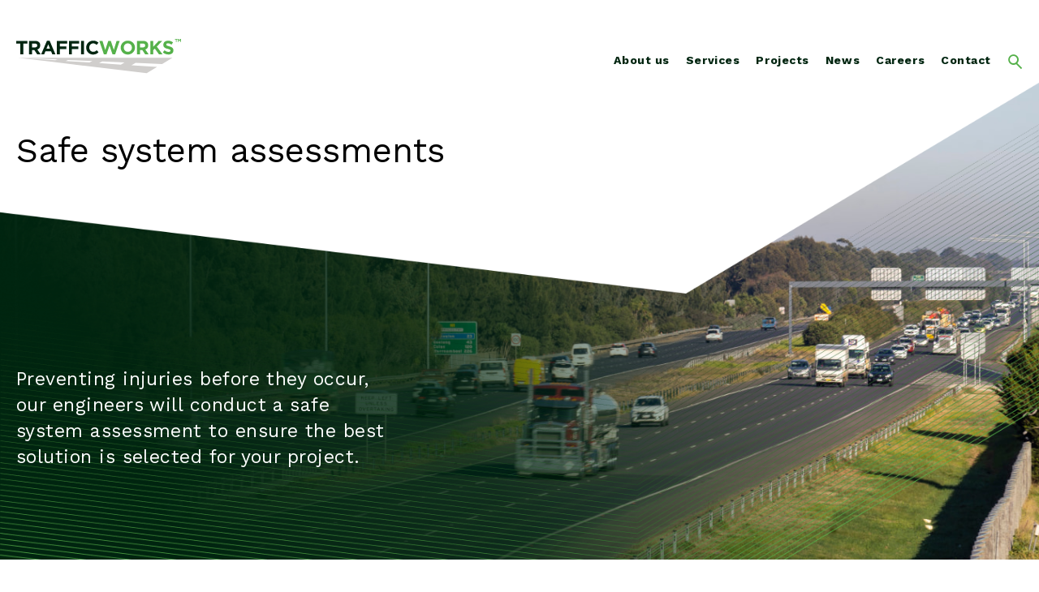

--- FILE ---
content_type: text/html; charset=UTF-8
request_url: https://www.trafficworks.com.au/safe-system-assessments
body_size: 6442
content:
<!doctype html><html lang="en"><head>
    <meta charset="utf-8">
    <title>Road Safe System Assessment -Trafficworks</title>
    <link rel="shortcut icon" href="https://www.trafficworks.com.au/hubfs/favicon.ico">
    <meta name="description" content="Our accredited team is able to complete both full and rapid road safe assessments in accordance with the VicRoads guidelines.">
    
    
    
    
    <meta name="viewport" content="width=device-width, initial-scale=1">

    
    <meta property="og:description" content="Our accredited team is able to complete both full and rapid road safe assessments in accordance with the VicRoads guidelines.">
    <meta property="og:title" content="Road Safe System Assessment -Trafficworks">
    <meta name="twitter:description" content="Our accredited team is able to complete both full and rapid road safe assessments in accordance with the VicRoads guidelines.">
    <meta name="twitter:title" content="Road Safe System Assessment -Trafficworks">

    

    
  <script id="hs-search-input__valid-content-types" type="application/json">
    [
      
        "SITE_PAGE",
      
        "LANDING_PAGE",
      
        "BLOG_POST",
      
        "LISTING_PAGE",
      
        "KNOWLEDGE_ARTICLE",
      
        "HS_CASE_STUDY"
      
    ]
  </script>

    <style>
a.cta_button{-moz-box-sizing:content-box !important;-webkit-box-sizing:content-box !important;box-sizing:content-box !important;vertical-align:middle}.hs-breadcrumb-menu{list-style-type:none;margin:0px 0px 0px 0px;padding:0px 0px 0px 0px}.hs-breadcrumb-menu-item{float:left;padding:10px 0px 10px 10px}.hs-breadcrumb-menu-divider:before{content:'›';padding-left:10px}.hs-featured-image-link{border:0}.hs-featured-image{float:right;margin:0 0 20px 20px;max-width:50%}@media (max-width: 568px){.hs-featured-image{float:none;margin:0;width:100%;max-width:100%}}.hs-screen-reader-text{clip:rect(1px, 1px, 1px, 1px);height:1px;overflow:hidden;position:absolute !important;width:1px}
</style>

<link rel="stylesheet" href="https://www.trafficworks.com.au/hubfs/Trafficworks22/icomoon/style.css">
<link rel="stylesheet" href="//cdn.linearicons.com/free/1.0.0/icon-font.min.css">
<link rel="stylesheet" href="https://www.trafficworks.com.au/hubfs/hub_generated/template_assets/1/79998136633/1744448476016/template_style.min.css">
<link rel="stylesheet" href="https://www.trafficworks.com.au/hubfs/hub_generated/template_assets/1/148561715319/1744448476644/template_custom.min.css">
<link rel="stylesheet" href="https://7052064.fs1.hubspotusercontent-na1.net/hubfs/7052064/hub_generated/module_assets/1/-2712622/1767723343102/module_search_input.min.css">
    

    
<!--  Added by GoogleAnalytics4 integration -->
<script>
var _hsp = window._hsp = window._hsp || [];
window.dataLayer = window.dataLayer || [];
function gtag(){dataLayer.push(arguments);}

var useGoogleConsentModeV2 = true;
var waitForUpdateMillis = 1000;


if (!window._hsGoogleConsentRunOnce) {
  window._hsGoogleConsentRunOnce = true;

  gtag('consent', 'default', {
    'ad_storage': 'denied',
    'analytics_storage': 'denied',
    'ad_user_data': 'denied',
    'ad_personalization': 'denied',
    'wait_for_update': waitForUpdateMillis
  });

  if (useGoogleConsentModeV2) {
    _hsp.push(['useGoogleConsentModeV2'])
  } else {
    _hsp.push(['addPrivacyConsentListener', function(consent){
      var hasAnalyticsConsent = consent && (consent.allowed || (consent.categories && consent.categories.analytics));
      var hasAdsConsent = consent && (consent.allowed || (consent.categories && consent.categories.advertisement));

      gtag('consent', 'update', {
        'ad_storage': hasAdsConsent ? 'granted' : 'denied',
        'analytics_storage': hasAnalyticsConsent ? 'granted' : 'denied',
        'ad_user_data': hasAdsConsent ? 'granted' : 'denied',
        'ad_personalization': hasAdsConsent ? 'granted' : 'denied'
      });
    }]);
  }
}

gtag('js', new Date());
gtag('set', 'developer_id.dZTQ1Zm', true);
gtag('config', 'G-KGTC8Z4EZJ');
</script>
<script async src="https://www.googletagmanager.com/gtag/js?id=G-KGTC8Z4EZJ"></script>

<!-- /Added by GoogleAnalytics4 integration -->

    <link rel="canonical" href="https://www.trafficworks.com.au/safe-system-assessments">

<meta name="google-site-verification" content="xtKCnP4PuZ5VEdvoKnB32Y2d5_fMSVgWU3i77pXLw7c"><script async src="https://www.googletagmanager.com/gtag/js?id=UA-139162049-1"></script>
<script>
window.dataLayer = window.dataLayer || [];
function gtag(){dataLayer.push(arguments);}
gtag('js', new Date());gtag('config', 'UA-139162049-1');
</script>
<meta property="og:url" content="https://www.trafficworks.com.au/safe-system-assessments">
<meta name="twitter:card" content="summary">
<meta http-equiv="content-language" content="en">






    <meta name="google-site-verification" content="xtKCnP4PuZ5VEdvoKnB32Y2d5_fMSVgWU3i77pXLw7c"><script async src="https://www.googletagmanager.com/gtag/js?id=UA-139162049-1"></script>
    <script>
      window.dataLayer = window.dataLayer || [];
      function gtag(){dataLayer.push(arguments);}
      gtag('js', new Date());gtag('config', 'UA-139162049-1');
    </script>
  <meta name="generator" content="HubSpot"></head>
  <body class="  hs-content-id-80503575362 hs-site-page page ">
    
    <div data-global-resource-path="Trafficworks22/templates/partials/header.html"><header id="header">
  <div class="container">
    <div class="inn">
      
  






















  
  <span id="hs_cos_wrapper_header_logo_hs_logo_widget" class="hs_cos_wrapper hs_cos_wrapper_widget hs_cos_wrapper_type_logo" style="" data-hs-cos-general-type="widget" data-hs-cos-type="logo"><a href="//trafficworks.com.au?hsLang=en" id="hs-link-header_logo_hs_logo_widget" style="border-width:0px;border:0px;"><img src="https://www.trafficworks.com.au/hubfs/logo-trafficworks.svg" class="hs-image-widget " height="0" style="height: auto;width:0px;border-width:0px;border:0px;" width="0" alt="Traffic Works" title="Traffic Works"></a></span>


      <div class="mobicons">
        <a href="javascript:;" id="toggleSearch" class="icon-search"></a>
        <a href="javascript:;" id="toggleNav" class="icon-menu"></a>
      </div>

      <nav id="main-nav">
        
<span id="hs_cos_wrapper_main_menu_" class="hs_cos_wrapper hs_cos_wrapper_widget hs_cos_wrapper_type_menu" style="" data-hs-cos-general-type="widget" data-hs-cos-type="menu"><div id="hs_menu_wrapper_main_menu_" class="hs-menu-wrapper active-branch flyouts hs-menu-flow-horizontal" role="navigation" data-sitemap-name="default" data-menu-id="80006925126" aria-label="Navigation Menu">
 <ul role="menu" class="active-branch">
  <li class="hs-menu-item hs-menu-depth-1" role="none"><a href="https://www.trafficworks.com.au/about-us" role="menuitem">About us</a></li>
  <li class="hs-menu-item hs-menu-depth-1 hs-item-has-children active-branch" role="none"><a href="javascript:;" aria-haspopup="true" aria-expanded="false" role="menuitem">Services</a>
   <ul role="menu" class="hs-menu-children-wrapper active-branch">
    <li class="hs-menu-item hs-menu-depth-2" role="none"><a href="https://www.trafficworks.com.au/traffic-impact-assessment" role="menuitem">Traffic impact assessments</a></li>
    <li class="hs-menu-item hs-menu-depth-2" role="none"><a href="https://www.trafficworks.com.au/traffic-management-plans" role="menuitem">Traffic management plans</a></li>
    <li class="hs-menu-item hs-menu-depth-2" role="none"><a href="https://www.trafficworks.com.au/traffic-design" role="menuitem">Traffic design</a></li>
    <li class="hs-menu-item hs-menu-depth-2" role="none"><a href="https://www.trafficworks.com.au/road-safety-audits" role="menuitem">Road safety audits</a></li>
    <li class="hs-menu-item hs-menu-depth-2" role="none"><a href="https://www.trafficworks.com.au/project-development" role="menuitem">Project development</a></li>
    <li class="hs-menu-item hs-menu-depth-2 active active-branch" role="none"><a href="https://www.trafficworks.com.au/safe-system-assessments" role="menuitem">Safe system assessments</a></li>
    <li class="hs-menu-item hs-menu-depth-2" role="none"><a href="https://www.trafficworks.com.au/transport-planning" role="menuitem">Transport planning</a></li>
    <li class="hs-menu-item hs-menu-depth-2" role="none"><a href="https://www.trafficworks.com.au/technical-training" role="menuitem">Technical training</a></li>
   </ul></li>
  <li class="hs-menu-item hs-menu-depth-1" role="none"><a href="https://www.trafficworks.com.au/projects" role="menuitem">Projects</a></li>
  <li class="hs-menu-item hs-menu-depth-1" role="none"><a href="https://www.trafficworks.com.au/news" role="menuitem">News</a></li>
  <li class="hs-menu-item hs-menu-depth-1 hs-item-has-children" role="none"><a href="https://www.trafficworks.com.au/work-with-us" aria-haspopup="true" aria-expanded="false" role="menuitem">Careers</a>
   <ul role="menu" class="hs-menu-children-wrapper">
    <li class="hs-menu-item hs-menu-depth-2" role="none"><a href="https://www.trafficworks.com.au/work-with-us/careers-1" role="menuitem">Careers</a></li>
    <li class="hs-menu-item hs-menu-depth-2" role="none"><a href="https://www.trafficworks.com.au/news/benefits-and-perks" role="menuitem">Benefits &amp; Perks</a></li>
    <li class="hs-menu-item hs-menu-depth-2" role="none"><a href="https://www.trafficworks.com.au/life-at-trafficworks" role="menuitem">Life at Trafficworks</a></li>
   </ul></li>
  <li class="hs-menu-item hs-menu-depth-1" role="none"><a href="https://www.trafficworks.com.au/contact" role="menuitem">Contact</a></li>
 </ul>
</div></span>
        <div class="search-wrapper">
          




  








<div class="hs-search-field">

    <div class="hs-search-field__bar">
      <form data-hs-do-not-collect="true" action="/hs-search-results">
        
        <input type="text" class="hs-search-field__input" name="term" autocomplete="off" aria-label="Search" placeholder="Type here">

        
          
            <input type="hidden" name="type" value="SITE_PAGE">
          
        
          
        
          
            <input type="hidden" name="type" value="BLOG_POST">
          
        
          
        
          
        
          
        

        
          <button aria-label="Search"><span id="hs_cos_wrapper_site_search_" class="hs_cos_wrapper hs_cos_wrapper_widget hs_cos_wrapper_type_icon" style="" data-hs-cos-general-type="widget" data-hs-cos-type="icon"><svg version="1.0" xmlns="http://www.w3.org/2000/svg" viewbox="0 0 512 512" aria-hidden="true"><g id="search1_layer"><path d="M505 442.7L405.3 343c-4.5-4.5-10.6-7-17-7H372c27.6-35.3 44-79.7 44-128C416 93.1 322.9 0 208 0S0 93.1 0 208s93.1 208 208 208c48.3 0 92.7-16.4 128-44v16.3c0 6.4 2.5 12.5 7 17l99.7 99.7c9.4 9.4 24.6 9.4 33.9 0l28.3-28.3c9.4-9.4 9.4-24.6.1-34zM208 336c-70.7 0-128-57.2-128-128 0-70.7 57.2-128 128-128 70.7 0 128 57.2 128 128 0 70.7-57.2 128-128 128z" /></g></svg></span></button>
        
      </form>
    </div>
    <ul class="hs-search-field__suggestions"></ul>
</div>
          <a href="javascript:;" id="toggleSearchLg" class="toggle-search icon-search"></a>
        </div>
      </nav>
    </div>
  </div>
</header></div>
    

    
  <main id="main" class="page-service">
    <section class="st-banner">
  <div class="banner-title">
    <div class="st-shape"></div>
    <div class="st-body">
      <div class="container">
        
          <h1 class="title">Safe system assessments</h1>
        
      </div>
    </div>
  </div>
  
  <div class="banner-body" style="background-image:url(https://www.trafficworks.com.au/hubfs/Safety%20System%20Assessment%20Banner.jpg);">
    <div class="banner-body-mob" style="background-image:url(https://www.trafficworks.com.au/hubfs/Safety%20System%20Assessment%20Banner%20mob.jpg);">
      <div class="container">
        <ul class="desc">
          
            <li><h3>Preventing injuries before they occur, our engineers will conduct a safe system assessment to ensure the best solution is selected for your project.</h3></li>
          
        </ul>
      </div>
    </div>
  </div>
</section>
    
    <section class="st-contentx2">
  <div class="container">
    
    <div class="inn">
      <div class="ct-l format">
        <p><span>Our team of road safety experts conduct safe system assessments, examining project alignment with Safe System principles. Humans are fallible and do make mistakes and our comprehensive assessments provide guidance to ensure your project maximises safety benefits to deliver on the pillars of the safe system - safer roads, safer speeds, safer road users and safer vehicles.</span></p>
<p><!--HubSpot Call-to-Action Code --><span class="hs-cta-wrapper" id="hs-cta-wrapper-1454604b-a0ad-4307-915b-6f3c6fddeb76"><span class="hs-cta-node hs-cta-1454604b-a0ad-4307-915b-6f3c6fddeb76" id="hs-cta-1454604b-a0ad-4307-915b-6f3c6fddeb76"><!--[if lte IE 8]><div id="hs-cta-ie-element"></div><![endif]--><a href="https://hubspot-cta-redirect-ap1-prod.s3.amazonaws.com/cta/redirect/21452647/1454604b-a0ad-4307-915b-6f3c6fddeb76"><img class="hs-cta-img" id="hs-cta-img-1454604b-a0ad-4307-915b-6f3c6fddeb76" style="border-width:0px;" src="https://hubspot-no-cache-ap1-prod.s3.amazonaws.com/cta/default/21452647/1454604b-a0ad-4307-915b-6f3c6fddeb76.png" alt="Download capability statement"></a></span><script charset="utf-8" src="/hs/cta/cta/current.js"></script><script type="text/javascript"> hbspt.cta._relativeUrls=true;hbspt.cta.load(21452647, '1454604b-a0ad-4307-915b-6f3c6fddeb76', {"useNewLoader":"true","region":"ap1"}); </script></span><!-- end HubSpot Call-to-Action Code --></p>
<p><!--HubSpot Call-to-Action Code --><span class="hs-cta-wrapper" id="hs-cta-wrapper-33f0bf59-597e-4a8d-8d9a-9d0e8e2022ba"><span class="hs-cta-node hs-cta-33f0bf59-597e-4a8d-8d9a-9d0e8e2022ba" id="hs-cta-33f0bf59-597e-4a8d-8d9a-9d0e8e2022ba"><!--[if lte IE 8]><div id="hs-cta-ie-element"></div><![endif]--><a href="https://hubspot-cta-redirect-ap1-prod.s3.amazonaws.com/cta/redirect/21452647/33f0bf59-597e-4a8d-8d9a-9d0e8e2022ba"><img class="hs-cta-img" id="hs-cta-img-33f0bf59-597e-4a8d-8d9a-9d0e8e2022ba" style="border-width:0px;" src="https://hubspot-no-cache-ap1-prod.s3.amazonaws.com/cta/default/21452647/33f0bf59-597e-4a8d-8d9a-9d0e8e2022ba.png" alt="Contact us"></a></span><script charset="utf-8" src="/hs/cta/cta/current.js"></script><script type="text/javascript"> hbspt.cta._relativeUrls=true;hbspt.cta.load(21452647, '33f0bf59-597e-4a8d-8d9a-9d0e8e2022ba', {"useNewLoader":"true","region":"ap1"}); </script></span><!-- end HubSpot Call-to-Action Code --></p>
      </div>
      <div class="ct-r format">
        
      </div>
    </div>
  </div>
</section>
    
    <section class="st-contentx2">
  <div class="container">
    
      <h4 class="headline">Our safe system assessment services</h4>
    
    <div class="inn">
      <div class="ct-l format">
        <ul>
<li>Intersection upgrades</li>
<li>Road length upgrades</li>
<li>Active transport projects</li>
<li>Public transport projects<br><br><br></li>
</ul>
      </div>
      <div class="ct-r format">
        <ul>
<li>Motorcycle projects</li>
<li>Urban and rural local and arterial roads including highways and freeways</li>
</ul>
      </div>
    </div>
  </div>
</section>
    
    

<section class="st-projects">
  <div class="container">
    <div class="projects-top">
      <div class="intro">
        <h3 class="headline">Safe system assessment projects</h3>
        <div class="desc">
          <p>View our past safe system assessment projects to discover how our team of accredited road&nbsp;safety experts are helping create better and safer roads for all.</p>
        </div>
      </div>
    </div>

    
      
      <div class="projects-grid">
        
          
  <div class="project" data-type="Safe system assessments">
    <a href="https://www.trafficworks.com.au/projects/jervis-bay-road-princes-highway-falls-creek-0-0-0?hsLang=en" class="thumb">
      <span style="background-image: url(https://www.trafficworks.com.au/hubfs/Western%20Hwy%20Horsham-1.png);"></span>
    </a>

    <h3><a href="https://www.trafficworks.com.au/projects/jervis-bay-road-princes-highway-falls-creek-0-0-0?hsLang=en">Western Highway, Horsham to Dimboola</a></h3>

    <!-- <p>Description of work conducted A safe system assessment for continuous safety barrier on Western...</p> -->
    
    <div class="more">
      <a href="https://www.trafficworks.com.au/projects/jervis-bay-road-princes-highway-falls-creek-0-0-0?hsLang=en">Learn more</a>
    </div>

    <div class="post-meta">
      
        <a href="https://www.trafficworks.com.au/news/tag/safe-system-assessments?hsLang=en" rel="Safe system assessments">Safe system assessments</a>
      
    </div>
  </div>

        
          
  <div class="project" data-type="Safe system assessments">
    <a href="https://www.trafficworks.com.au/projects/jervis-bay-road-princes-highway-falls-creek-0-0?hsLang=en" class="thumb">
      <span style="background-image: url(https://www.trafficworks.com.au/hubfs/Canterbury%20Road%20and%20Heathmont%20Road%202-1.png);"></span>
    </a>

    <h3><a href="https://www.trafficworks.com.au/projects/jervis-bay-road-princes-highway-falls-creek-0-0?hsLang=en">Canterbury Road and Heathmont Road, Heathmont shared user path</a></h3>

    <!-- <p>Description of work conducted A safe system assessment of shared paths and bicycle improvements</p> -->
    
    <div class="more">
      <a href="https://www.trafficworks.com.au/projects/jervis-bay-road-princes-highway-falls-creek-0-0?hsLang=en">Learn more</a>
    </div>

    <div class="post-meta">
      
        <a href="https://www.trafficworks.com.au/news/tag/safe-system-assessments?hsLang=en" rel="Safe system assessments">Safe system assessments</a>
      
    </div>
  </div>

        
          
  <div class="project" data-type="Safe system assessments">
    <a href="https://www.trafficworks.com.au/projects/jervis-bay-road-princes-highway-falls-creek-0?hsLang=en" class="thumb">
      <span style="background-image: url(https://www.trafficworks.com.au/hubfs/Maroondal%20Highway%20Lilydale%20-1.png);"></span>
    </a>

    <h3><a href="https://www.trafficworks.com.au/projects/jervis-bay-road-princes-highway-falls-creek-0?hsLang=en">Maroondah HIghway, Lilydale level crossing removal</a></h3>

    <!-- <p>Description of work conducted A safe system assessment of the level crossing removal at Lilydale...</p> -->
    
    <div class="more">
      <a href="https://www.trafficworks.com.au/projects/jervis-bay-road-princes-highway-falls-creek-0?hsLang=en">Learn more</a>
    </div>

    <div class="post-meta">
      
        <a href="https://www.trafficworks.com.au/news/tag/safe-system-assessments?hsLang=en" rel="Safe system assessments">Safe system assessments</a>
      
    </div>
  </div>

        
          
  <div class="project" data-type="Safe system assessments">
    <a href="https://www.trafficworks.com.au/projects/jervis-bay-road-princes-highway-falls-creek?hsLang=en" class="thumb">
      <span style="background-image: url(https://www.trafficworks.com.au/hubfs/GeneralBannerMontage.png);"></span>
    </a>

    <h3><a href="https://www.trafficworks.com.au/projects/jervis-bay-road-princes-highway-falls-creek?hsLang=en">Jervis Bay Road / Princes Highway, Falls Creek</a></h3>

    <!-- <p>Description of work conducted</p> -->
    
    <div class="more">
      <a href="https://www.trafficworks.com.au/projects/jervis-bay-road-princes-highway-falls-creek?hsLang=en">Learn more</a>
    </div>

    <div class="post-meta">
      
        <a href="https://www.trafficworks.com.au/news/tag/safe-system-assessments?hsLang=en" rel="Safe system assessments">Safe system assessments</a>
      
    </div>
  </div>

        
          
  <div class="project" data-type="Safe system assessments">
    <a href="https://www.trafficworks.com.au/projects/princes-highway-east-davey-drive-trafalgar?hsLang=en" class="thumb">
      <span style="background-image: url(https://www.trafficworks.com.au/hubfs/Princes%20Hwy%20East%20and%20Davey-2.png);"></span>
    </a>

    <h3><a href="https://www.trafficworks.com.au/projects/princes-highway-east-davey-drive-trafalgar?hsLang=en">Princes Highway East / Davey Drive, Trafalgar</a></h3>

    <!-- <p>Description of work conducted</p> -->
    
    <div class="more">
      <a href="https://www.trafficworks.com.au/projects/princes-highway-east-davey-drive-trafalgar?hsLang=en">Learn more</a>
    </div>

    <div class="post-meta">
      
        <a href="https://www.trafficworks.com.au/news/tag/safe-system-assessments?hsLang=en" rel="Safe system assessments">Safe system assessments</a>
      
    </div>
  </div>

        
          
  <div class="project" data-type="Safe system assessments">
    <a href="https://www.trafficworks.com.au/projects/phillip-island-road-settlement-road-phillip-island?hsLang=en" class="thumb">
      <span style="background-image: url(https://www.trafficworks.com.au/hubfs/TRAF400%20Trafficworks%20Website%20Project%20Banner%205.png);"></span>
    </a>

    <h3><a href="https://www.trafficworks.com.au/projects/phillip-island-road-settlement-road-phillip-island?hsLang=en">Phillip Island Road / Settlement Road, Phillip Island</a></h3>

    <!-- <p>Description of work conducted</p> -->
    
    <div class="more">
      <a href="https://www.trafficworks.com.au/projects/phillip-island-road-settlement-road-phillip-island?hsLang=en">Learn more</a>
    </div>

    <div class="post-meta">
      
        <a href="https://www.trafficworks.com.au/news/tag/safe-system-assessments?hsLang=en" rel="Safe system assessments">Safe system assessments</a>
      
    </div>
  </div>

        
      </div>
    
  </div>
</section>
  </main>


    
    <div data-global-resource-path="Trafficworks22/templates/partials/footer.html"><footer id="footer">
  <div class="container">
    <div class="widgets">
      <div class="main-menu">
        <span id="hs_cos_wrapper_footer_main_menu_" class="hs_cos_wrapper hs_cos_wrapper_widget hs_cos_wrapper_type_simple_menu" style="" data-hs-cos-general-type="widget" data-hs-cos-type="simple_menu"><div id="hs_menu_wrapper_footer_main_menu_" class="hs-menu-wrapper active-branch flyouts hs-menu-flow-vertical" role="navigation" data-sitemap-name="" data-menu-id="" aria-label="Navigation Menu">
 <ul role="menu">
  <li class="hs-menu-item hs-menu-depth-1" role="none"><a href="https://www.trafficworks.com.au" role="menuitem" target="_self">Home</a></li>
  <li class="hs-menu-item hs-menu-depth-1" role="none"><a href="https://www.trafficworks.com.au/about-us" role="menuitem" target="_self">About us</a></li>
  <li class="hs-menu-item hs-menu-depth-1" role="none"><a href="https://www.trafficworks.com.au/projects" role="menuitem" target="_self">Projects</a></li>
  <li class="hs-menu-item hs-menu-depth-1" role="none"><a href="https://www.trafficworks.com.au/news" role="menuitem" target="_self">News</a></li>
  <li class="hs-menu-item hs-menu-depth-1" role="none"><a href="https://www.trafficworks.com.au/work-with-us" role="menuitem" target="_self">Careers</a></li>
  <li class="hs-menu-item hs-menu-depth-1" role="none"><a href="https://www.trafficworks.com.au/contact" role="menuitem" target="_self">Contact</a></li>
 </ul>
</div></span>
      </div>

      <div class="services-menu">
        <h3 class="wg-title">Services</h3>
        <span id="hs_cos_wrapper_wg_service_menu_" class="hs_cos_wrapper hs_cos_wrapper_widget hs_cos_wrapper_type_simple_menu" style="" data-hs-cos-general-type="widget" data-hs-cos-type="simple_menu"><div id="hs_menu_wrapper_wg_service_menu_" class="hs-menu-wrapper active-branch flyouts hs-menu-flow-vertical" role="navigation" data-sitemap-name="" data-menu-id="" aria-label="Navigation Menu">
 <ul role="menu" class="active-branch">
  <li class="hs-menu-item hs-menu-depth-1" role="none"><a href="https://www.trafficworks.com.au/traffic-impact-assessment" role="menuitem" target="_self">Traffic impact assessments</a></li>
  <li class="hs-menu-item hs-menu-depth-1" role="none"><a href="https://www.trafficworks.com.au/traffic-management-plans" role="menuitem" target="_self">Traffic management plans</a></li>
  <li class="hs-menu-item hs-menu-depth-1" role="none"><a href="https://www.trafficworks.com.au/traffic-design" role="menuitem" target="_self">Traffic design</a></li>
  <li class="hs-menu-item hs-menu-depth-1" role="none"><a href="https://www.trafficworks.com.au/road-safety-audits" role="menuitem" target="_self">Road safety audits</a></li>
  <li class="hs-menu-item hs-menu-depth-1" role="none"><a href="https://www.trafficworks.com.au/project-development" role="menuitem" target="_self">Project development</a></li>
  <li class="hs-menu-item hs-menu-depth-1 active active-branch" role="none"><a href="https://www.trafficworks.com.au/safe-system-assessments" role="menuitem" target="_self">Safe system assessments</a></li>
  <li class="hs-menu-item hs-menu-depth-1" role="none"><a href="https://www.trafficworks.com.au/transport-planning" role="menuitem" target="_self">Transport planning</a></li>
 </ul>
</div></span>
      </div>

      <div class="contact">
        <div class="form">
          


	



	<span id="hs_cos_wrapper_newsletter_form_" class="hs_cos_wrapper hs_cos_wrapper_widget hs_cos_wrapper_type_form" style="" data-hs-cos-general-type="widget" data-hs-cos-type="form"><h3 id="hs_cos_wrapper_newsletter_form_title" class="hs_cos_wrapper form-title" data-hs-cos-general-type="widget_field" data-hs-cos-type="text">Sign up to our newsletter</h3>

<div id="hs_form_target_newsletter_form"></div>









</span>

        </div>

        <ul class="ctitems">
          <li>
            <h3 class="wg-title">Contact</h3>
            <span id="hs_cos_wrapper_wg_address_" class="hs_cos_wrapper hs_cos_wrapper_widget hs_cos_wrapper_type_rich_text" style="" data-hs-cos-general-type="widget" data-hs-cos-type="rich_text"><a href="https://www.google.com/maps/place/Trafficworks+Pty+Ltd/@-37.7690658,145.0424761,15z/data=!4m5!3m4!1s0x0:0x1d3d411f186c47a!8m2!3d-37.7690658!4d145.0424761?shorturl=1" rel="noopener" target="_blank">1st Floor/132<br>Upper Heidelberg Rd,<br>Ivanhoe VIC 3079</a></span>
          </li>
          <li>
            
            
            
              <h3 class="wg-title">Phone</h3>
              <p><a href="tel:(03)%209490%205900">(03) 9490 5900</a></p>
            
            
              <h3 class="wg-title">Email</h3>
              <p><a href="mailto:admin@trafficworks.com.au">admin@trafficworks.com.au</a></p>
            
          </li>
          <li>
            <h3 class="wg-title">Follow us</h3>
            <ul class="social-links">
  
    <li><span class="icon-linkedin"></span><a href="https://www.linkedin.com/company/trafficworks-pty-ltd/posts/?feedView=all" target="_blank">Linkedin</a></li>
  
</ul>
          </li>
        </ul>
      </div>
    </div>

    <div class="foot">
      <div class="copyright">
        <span id="hs_cos_wrapper_footer_copyright_" class="hs_cos_wrapper hs_cos_wrapper_widget hs_cos_wrapper_type_rich_text" style="" data-hs-cos-general-type="widget" data-hs-cos-type="rich_text"><p>© 2022 Trafficworks | <a href="https://www.trafficworks.com.au/privacy-policy?hsLang=en" rel="noopener">Privacy</a></p></span>
      </div>

      <div class="credit">
        <span id="hs_cos_wrapper_footer_credit_" class="hs_cos_wrapper hs_cos_wrapper_widget hs_cos_wrapper_type_rich_text" style="" data-hs-cos-general-type="widget" data-hs-cos-type="rich_text">Website by <a href="https://www.collabagency.com.au" rel="noopener" target="_blank">Collab Agency</a></span>
      </div>
    </div>
  </div>
</footer></div>
    

    
    
    
    
    
<!-- HubSpot performance collection script -->
<script defer src="/hs/hsstatic/content-cwv-embed/static-1.1293/embed.js"></script>
<script src="//code.jquery.com/jquery-3.6.0.min.js"></script>
<script src="//cdn.jsdelivr.net/npm/popper.js@1.14.7/dist/umd/popper.min.js"></script>
<script src="//cdn.jsdelivr.net/npm/bootstrap@4.3.1/dist/js/bootstrap.min.js"></script>
<script src="https://www.trafficworks.com.au/hubfs/hub_generated/template_assets/1/79998136631/1744448477167/template_script.min.js"></script>
<script>
var hsVars = hsVars || {}; hsVars['language'] = 'en';
</script>

<script src="/hs/hsstatic/cos-i18n/static-1.53/bundles/project.js"></script>
<script src="/hs/hsstatic/keyboard-accessible-menu-flyouts/static-1.17/bundles/project.js"></script>
<script src="https://7052064.fs1.hubspotusercontent-na1.net/hubfs/7052064/hub_generated/module_assets/1/-2712622/1767723343102/module_search_input.min.js"></script>

    <!--[if lte IE 8]>
    <script charset="utf-8" src="https://js-ap1.hsforms.net/forms/v2-legacy.js"></script>
    <![endif]-->

<script data-hs-allowed="true" src="/_hcms/forms/v2.js"></script>

    <script data-hs-allowed="true">
        var options = {
            portalId: '21452647',
            formId: 'b6efd513-eb59-43d7-856f-4f1f476aee1d',
            formInstanceId: '6109',
            
            pageId: '80503575362',
            
            region: 'ap1',
            
            
            
            
            pageName: "Road Safe System Assessment -Trafficworks",
            
            
            redirectUrl: "http:\/\/www.google.com",
            
            
            
            
            
            css: '',
            target: '#hs_form_target_newsletter_form',
            
            
            
            
            
            
            
            contentType: "standard-page",
            
            
            
            formsBaseUrl: '/_hcms/forms/',
            
            
            
            formData: {
                cssClass: 'hs-form stacked hs-custom-form'
            }
        };

        options.getExtraMetaDataBeforeSubmit = function() {
            var metadata = {};
            

            if (hbspt.targetedContentMetadata) {
                var count = hbspt.targetedContentMetadata.length;
                var targetedContentData = [];
                for (var i = 0; i < count; i++) {
                    var tc = hbspt.targetedContentMetadata[i];
                     if ( tc.length !== 3) {
                        continue;
                     }
                     targetedContentData.push({
                        definitionId: tc[0],
                        criterionId: tc[1],
                        smartTypeId: tc[2]
                     });
                }
                metadata["targetedContentMetadata"] = JSON.stringify(targetedContentData);
            }

            return metadata;
        };

        hbspt.forms.create(options);
    </script>


<!-- Start of HubSpot Analytics Code -->
<script type="text/javascript">
var _hsq = _hsq || [];
_hsq.push(["setContentType", "standard-page"]);
_hsq.push(["setCanonicalUrl", "https:\/\/www.trafficworks.com.au\/safe-system-assessments"]);
_hsq.push(["setPageId", "80503575362"]);
_hsq.push(["setContentMetadata", {
    "contentPageId": 80503575362,
    "legacyPageId": "80503575362",
    "contentFolderId": null,
    "contentGroupId": null,
    "abTestId": null,
    "languageVariantId": 80503575362,
    "languageCode": "en",
    
    
}]);
</script>

<script type="text/javascript" id="hs-script-loader" async defer src="/hs/scriptloader/21452647.js"></script>
<!-- End of HubSpot Analytics Code -->


<script type="text/javascript">
var hsVars = {
    render_id: "f9e8bfff-fc3b-4979-9cc4-e8ed333b344c",
    ticks: 1767757420644,
    page_id: 80503575362,
    
    content_group_id: 0,
    portal_id: 21452647,
    app_hs_base_url: "https://app-ap1.hubspot.com",
    cp_hs_base_url: "https://cp-ap1.hubspot.com",
    language: "en",
    analytics_page_type: "standard-page",
    scp_content_type: "",
    
    analytics_page_id: "80503575362",
    category_id: 1,
    folder_id: 0,
    is_hubspot_user: false
}
</script>


<script defer src="/hs/hsstatic/HubspotToolsMenu/static-1.432/js/index.js"></script>




  
</body></html>

--- FILE ---
content_type: text/css
request_url: https://www.trafficworks.com.au/hubfs/Trafficworks22/icomoon/style.css
body_size: 9
content:
@font-face {
  font-family: 'icomoon';
  src:  url('fonts/icomoon.eot?ueq1ue');
  src:  url('fonts/icomoon.eot?ueq1ue#iefix') format('embedded-opentype'),
    url('fonts/icomoon.ttf?ueq1ue') format('truetype'),
    url('fonts/icomoon.woff?ueq1ue') format('woff'),
    url('fonts/icomoon.svg?ueq1ue#icomoon') format('svg');
  font-weight: normal;
  font-style: normal;
  font-display: block;
}

[class^="icon-"], [class*=" icon-"] {
  /* use !important to prevent issues with browser extensions that change fonts */
  font-family: 'icomoon' !important;
  speak: never;
  font-style: normal;
  font-weight: normal;
  font-variant: normal;
  text-transform: none;
  line-height: 1;

  /* Better Font Rendering =========== */
  -webkit-font-smoothing: antialiased;
  -moz-osx-font-smoothing: grayscale;
}

.icon-caret-left:before {
  content: "\e900";
}
.icon-caret-right:before {
  content: "\e901";
}
.icon-close:before {
  content: "\e902";
}
.icon-facebook:before {
  content: "\e903";
}
.icon-linkedin:before {
  content: "\e904";
}
.icon-menu:before {
  content: "\e905";
}
.icon-search:before {
  content: "\e906";
}
.icon-arrow:before {
  content: "\e907";
}
.icon-caret-down:before {
  content: "\e908";
}
.icon-caret-down-2:before {
  content: "\e909";
}


--- FILE ---
content_type: text/css
request_url: https://www.trafficworks.com.au/hubfs/hub_generated/template_assets/1/79998136633/1744448476016/template_style.min.css
body_size: 31172
content:
/*!******************************************************************************************************************************************!*\
  !*** css ./node_modules/css-loader/dist/cjs.js!./node_modules/sass-loader/dist/cjs.js??ruleSet[1].rules[1].use[2]!./src/scss/style.scss ***!
  \******************************************************************************************************************************************/
@import url(https://fonts.googleapis.com/css2?family=Work+Sans:ital,wght@0,400;0,600;0,700;1,400;1,700&display=swap);
/*!**********************************************************************************************************************************************!*\
  !*** css ./node_modules/css-loader/dist/cjs.js!./node_modules/sass-loader/dist/cjs.js??ruleSet[1].rules[1].use[2]!./src/scss/style.scss (1) ***!
  \**********************************************************************************************************************************************/
/* Slider */
.slick-slider {
  position: relative;
  display: block;
  box-sizing: border-box;
  -webkit-touch-callout: none;
  -webkit-user-select: none;
  -khtml-user-select: none;
  -moz-user-select: none;
  -ms-user-select: none;
  user-select: none;
  -ms-touch-action: pan-y;
  touch-action: pan-y;
  -webkit-tap-highlight-color: transparent; }

.slick-list {
  position: relative;
  overflow: hidden;
  display: block;
  margin: 0;
  padding: 0; }
  .slick-list:focus {
    outline: none; }
  .slick-list.dragging {
    cursor: pointer;
    cursor: hand; }

.slick-slider .slick-track,
.slick-slider .slick-list {
  -webkit-transform: translate3d(0, 0, 0);
  -moz-transform: translate3d(0, 0, 0);
  -ms-transform: translate3d(0, 0, 0);
  -o-transform: translate3d(0, 0, 0);
  transform: translate3d(0, 0, 0); }

.slick-track {
  position: relative;
  left: 0;
  top: 0;
  display: block;
  margin-left: auto;
  margin-right: auto; }
  .slick-track:before, .slick-track:after {
    content: "";
    display: table; }
  .slick-track:after {
    clear: both; }
  .slick-loading .slick-track {
    visibility: hidden; }

.slick-slide {
  float: left;
  height: 100%;
  min-height: 1px;
  display: none; }
  [dir="rtl"] .slick-slide {
    float: right; }
  .slick-slide img {
    display: block; }
  .slick-slide.slick-loading img {
    display: none; }
  .slick-slide.dragging img {
    pointer-events: none; }
  .slick-initialized .slick-slide {
    display: block; }
  .slick-loading .slick-slide {
    visibility: hidden; }
  .slick-vertical .slick-slide {
    display: block;
    height: auto;
    border: 1px solid transparent; }

.slick-arrow.slick-hidden {
  display: none; }

/*!
 * Bootstrap v4.6.2 (https://getbootstrap.com/)
 * Copyright 2011-2022 The Bootstrap Authors
 * Copyright 2011-2022 Twitter, Inc.
 * Licensed under MIT (https://github.com/twbs/bootstrap/blob/main/LICENSE)
 */
:root {
  --blue: #007bff;
  --indigo: #6610f2;
  --purple: #6f42c1;
  --pink: #e83e8c;
  --red: #dc3545;
  --orange: #fd7e14;
  --yellow: #ffc107;
  --green: #55b14a;
  --teal: #20c997;
  --cyan: #17a2b8;
  --white: #fff;
  --gray: #6c757d;
  --gray-dark: #343a40;
  --primary: #55b14a;
  --secondary: #6c757d;
  --success: #55b14a;
  --info: #17a2b8;
  --warning: #ffc107;
  --danger: #dc3545;
  --light: #f5f5f5;
  --dark: #343a40;
  --breakpoint-xs: 0;
  --breakpoint-sm: 576px;
  --breakpoint-md: 768px;
  --breakpoint-lg: 992px;
  --breakpoint-xl: 1200px;
  --font-family-sans-serif: "Work Sans", Roboto, "Helvetica Neue", Arial, "Noto Sans", "Liberation Sans", sans-serif, "Apple Color Emoji", "Segoe UI Emoji", "Segoe UI Symbol", "Noto Color Emoji";
  --font-family-monospace: SFMono-Regular, Menlo, Monaco, Consolas, "Liberation Mono", "Courier New", monospace; }

*,
*::before,
*::after {
  box-sizing: border-box; }

html {
  font-family: sans-serif;
  line-height: 1.15;
  -webkit-text-size-adjust: 100%;
  -webkit-tap-highlight-color: rgba(0, 0, 0, 0); }

article, aside, figcaption, figure, footer, header, hgroup, main, nav, section {
  display: block; }

body {
  margin: 0;
  font-family: "Work Sans", Roboto, "Helvetica Neue", Arial, "Noto Sans", "Liberation Sans", sans-serif, "Apple Color Emoji", "Segoe UI Emoji", "Segoe UI Symbol", "Noto Color Emoji";
  font-size: 1.1875rem;
  font-weight: 400;
  line-height: 1.42105;
  color: #000;
  text-align: left;
  background-color: #fff; }

[tabindex="-1"]:focus:not(:focus-visible) {
  outline: 0 !important; }

hr {
  box-sizing: content-box;
  height: 0;
  overflow: visible; }

h1, h2, h3, h4, h5, h6 {
  margin-top: 0;
  margin-bottom: 0.5rem; }

p {
  margin-top: 0;
  margin-bottom: 1rem; }

abbr[title],
abbr[data-original-title] {
  text-decoration: underline;
  text-decoration: underline dotted;
  cursor: help;
  border-bottom: 0;
  text-decoration-skip-ink: none; }

address {
  margin-bottom: 1rem;
  font-style: normal;
  line-height: inherit; }

ol,
ul,
dl {
  margin-top: 0;
  margin-bottom: 1rem; }

ol ol,
ul ul,
ol ul,
ul ol {
  margin-bottom: 0; }

dt {
  font-weight: 700; }

dd {
  margin-bottom: .5rem;
  margin-left: 0; }

blockquote {
  margin: 0 0 1rem; }

b,
strong {
  font-weight: bolder; }

small {
  font-size: 80%; }

sub,
sup {
  position: relative;
  font-size: 75%;
  line-height: 0;
  vertical-align: baseline; }

sub {
  bottom: -.25em; }

sup {
  top: -.5em; }

a {
  color: #55b14a;
  text-decoration: none;
  background-color: transparent; }
  a:hover {
    color: #3b7b33;
    text-decoration: underline; }

a:not([href]):not([class]) {
  color: inherit;
  text-decoration: none; }
  a:not([href]):not([class]):hover {
    color: inherit;
    text-decoration: none; }

pre,
code,
kbd,
samp {
  font-family: SFMono-Regular, Menlo, Monaco, Consolas, "Liberation Mono", "Courier New", monospace;
  font-size: 1em; }

pre {
  margin-top: 0;
  margin-bottom: 1rem;
  overflow: auto;
  -ms-overflow-style: scrollbar; }

figure {
  margin: 0 0 1rem; }

img {
  vertical-align: middle;
  border-style: none; }

svg {
  overflow: hidden;
  vertical-align: middle; }

table {
  border-collapse: collapse; }

caption {
  padding-top: 0.75rem;
  padding-bottom: 0.75rem;
  color: #6c757d;
  text-align: left;
  caption-side: bottom; }

th {
  text-align: inherit;
  text-align: -webkit-match-parent; }

label {
  display: inline-block;
  margin-bottom: 0.5rem; }

button {
  border-radius: 0; }

button:focus:not(:focus-visible) {
  outline: 0; }

input,
button,
select,
optgroup,
textarea {
  margin: 0;
  font-family: inherit;
  font-size: inherit;
  line-height: inherit; }

button,
input {
  overflow: visible; }

button,
select {
  text-transform: none; }

[role="button"] {
  cursor: pointer; }

select {
  word-wrap: normal; }

button,
[type="button"],
[type="reset"],
[type="submit"] {
  -webkit-appearance: button; }

button:not(:disabled),
[type="button"]:not(:disabled),
[type="reset"]:not(:disabled),
[type="submit"]:not(:disabled) {
  cursor: pointer; }

button::-moz-focus-inner,
[type="button"]::-moz-focus-inner,
[type="reset"]::-moz-focus-inner,
[type="submit"]::-moz-focus-inner {
  padding: 0;
  border-style: none; }

input[type="radio"],
input[type="checkbox"] {
  box-sizing: border-box;
  padding: 0; }

textarea {
  overflow: auto;
  resize: vertical; }

fieldset {
  min-width: 0;
  padding: 0;
  margin: 0;
  border: 0; }

legend {
  display: block;
  width: 100%;
  max-width: 100%;
  padding: 0;
  margin-bottom: .5rem;
  font-size: 1.5rem;
  line-height: inherit;
  color: inherit;
  white-space: normal; }

progress {
  vertical-align: baseline; }

[type="number"]::-webkit-inner-spin-button,
[type="number"]::-webkit-outer-spin-button {
  height: auto; }

[type="search"] {
  outline-offset: -2px;
  -webkit-appearance: none; }

[type="search"]::-webkit-search-decoration {
  -webkit-appearance: none; }

::-webkit-file-upload-button {
  font: inherit;
  -webkit-appearance: button; }

output {
  display: inline-block; }

summary {
  display: list-item;
  cursor: pointer; }

template {
  display: none; }

[hidden] {
  display: none !important; }

h1, h2, h3, h4, h5, h6,
.h1, .h2, .h3, .h4, .h5, .h6 {
  margin-bottom: 0.5rem;
  font-weight: 500;
  line-height: 1.2; }

h1, .h1 {
  font-size: 2.96875rem; }

h2, .h2 {
  font-size: 2.375rem; }

h3, .h3 {
  font-size: 2.07813rem; }

h4, .h4 {
  font-size: 1.78125rem; }

h5, .h5 {
  font-size: 1.48438rem; }

h6, .h6 {
  font-size: 1.1875rem; }

.lead {
  font-size: 1.48438rem;
  font-weight: 300; }

.display-1 {
  font-size: 6rem;
  font-weight: 300;
  line-height: 1.2; }

.display-2 {
  font-size: 5.5rem;
  font-weight: 300;
  line-height: 1.2; }

.display-3 {
  font-size: 4.5rem;
  font-weight: 300;
  line-height: 1.2; }

.display-4 {
  font-size: 3.5rem;
  font-weight: 300;
  line-height: 1.2; }

hr {
  margin-top: 1rem;
  margin-bottom: 1rem;
  border: 0;
  border-top: 1px solid rgba(0, 0, 0, 0.1); }

small,
.small {
  font-size: 0.875em;
  font-weight: 400; }

mark,
.mark {
  padding: 0.2em;
  background-color: #fcf8e3; }

.list-unstyled {
  padding-left: 0;
  list-style: none; }

.list-inline {
  padding-left: 0;
  list-style: none; }

.list-inline-item {
  display: inline-block; }
  .list-inline-item:not(:last-child) {
    margin-right: 0.5rem; }

.initialism {
  font-size: 90%;
  text-transform: uppercase; }

.blockquote {
  margin-bottom: 1rem;
  font-size: 1.48438rem; }

.blockquote-footer {
  display: block;
  font-size: 0.875em;
  color: #6c757d; }
  .blockquote-footer::before {
    content: "\2014\00A0"; }

.img-fluid {
  max-width: 100%;
  height: auto; }

.img-thumbnail {
  padding: 0.25rem;
  background-color: #fff;
  border: 1px solid #dee2e6;
  border-radius: 0;
  max-width: 100%;
  height: auto; }

.figure {
  display: inline-block; }

.figure-img {
  margin-bottom: 0.5rem;
  line-height: 1; }

.figure-caption {
  font-size: 90%;
  color: #6c757d; }

.container,
.container-fluid,
.container-sm,
.container-md,
.container-lg,
.container-xl {
  width: 100%;
  padding-right: 20px;
  padding-left: 20px;
  margin-right: auto;
  margin-left: auto; }

@media (min-width: 576px) {
  .container, .container-sm {
    max-width: 540px; } }

@media (min-width: 768px) {
  .container, .container-sm, .container-md {
    max-width: 720px; } }

@media (min-width: 992px) {
  .container, .container-sm, .container-md, .container-lg {
    max-width: 960px; } }

@media (min-width: 1200px) {
  .container, .container-sm, .container-md, .container-lg, .container-xl {
    max-width: 1280px; } }

.row {
  display: flex;
  flex-wrap: wrap;
  margin-right: -20px;
  margin-left: -20px; }

.no-gutters {
  margin-right: 0;
  margin-left: 0; }
  .no-gutters > .col,
  .no-gutters > [class*="col-"] {
    padding-right: 0;
    padding-left: 0; }

.col-1, .col-2, .col-3, .col-4, .col-5, .col-6, .col-7, .col-8, .col-9, .col-10, .col-11, .col-12, .col,
.col-auto, .col-sm-1, .col-sm-2, .col-sm-3, .col-sm-4, .col-sm-5, .col-sm-6, .col-sm-7, .col-sm-8, .col-sm-9, .col-sm-10, .col-sm-11, .col-sm-12, .col-sm,
.col-sm-auto, .col-md-1, .col-md-2, .col-md-3, .col-md-4, .col-md-5, .col-md-6, .col-md-7, .col-md-8, .col-md-9, .col-md-10, .col-md-11, .col-md-12, .col-md,
.col-md-auto, .col-lg-1, .col-lg-2, .col-lg-3, .col-lg-4, .col-lg-5, .col-lg-6, .col-lg-7, .col-lg-8, .col-lg-9, .col-lg-10, .col-lg-11, .col-lg-12, .col-lg,
.col-lg-auto, .col-xl-1, .col-xl-2, .col-xl-3, .col-xl-4, .col-xl-5, .col-xl-6, .col-xl-7, .col-xl-8, .col-xl-9, .col-xl-10, .col-xl-11, .col-xl-12, .col-xl,
.col-xl-auto {
  position: relative;
  width: 100%;
  padding-right: 20px;
  padding-left: 20px; }

.col {
  flex-basis: 0;
  flex-grow: 1;
  max-width: 100%; }

.row-cols-1 > * {
  flex: 0 0 100%;
  max-width: 100%; }

.row-cols-2 > * {
  flex: 0 0 50%;
  max-width: 50%; }

.row-cols-3 > * {
  flex: 0 0 33.33333%;
  max-width: 33.33333%; }

.row-cols-4 > * {
  flex: 0 0 25%;
  max-width: 25%; }

.row-cols-5 > * {
  flex: 0 0 20%;
  max-width: 20%; }

.row-cols-6 > * {
  flex: 0 0 16.66667%;
  max-width: 16.66667%; }

.col-auto {
  flex: 0 0 auto;
  width: auto;
  max-width: 100%; }

.col-1 {
  flex: 0 0 8.33333%;
  max-width: 8.33333%; }

.col-2 {
  flex: 0 0 16.66667%;
  max-width: 16.66667%; }

.col-3 {
  flex: 0 0 25%;
  max-width: 25%; }

.col-4 {
  flex: 0 0 33.33333%;
  max-width: 33.33333%; }

.col-5 {
  flex: 0 0 41.66667%;
  max-width: 41.66667%; }

.col-6 {
  flex: 0 0 50%;
  max-width: 50%; }

.col-7 {
  flex: 0 0 58.33333%;
  max-width: 58.33333%; }

.col-8 {
  flex: 0 0 66.66667%;
  max-width: 66.66667%; }

.col-9 {
  flex: 0 0 75%;
  max-width: 75%; }

.col-10 {
  flex: 0 0 83.33333%;
  max-width: 83.33333%; }

.col-11 {
  flex: 0 0 91.66667%;
  max-width: 91.66667%; }

.col-12 {
  flex: 0 0 100%;
  max-width: 100%; }

.order-first {
  order: -1; }

.order-last {
  order: 13; }

.order-0 {
  order: 0; }

.order-1 {
  order: 1; }

.order-2 {
  order: 2; }

.order-3 {
  order: 3; }

.order-4 {
  order: 4; }

.order-5 {
  order: 5; }

.order-6 {
  order: 6; }

.order-7 {
  order: 7; }

.order-8 {
  order: 8; }

.order-9 {
  order: 9; }

.order-10 {
  order: 10; }

.order-11 {
  order: 11; }

.order-12 {
  order: 12; }

.offset-1 {
  margin-left: 8.33333%; }

.offset-2 {
  margin-left: 16.66667%; }

.offset-3 {
  margin-left: 25%; }

.offset-4 {
  margin-left: 33.33333%; }

.offset-5 {
  margin-left: 41.66667%; }

.offset-6 {
  margin-left: 50%; }

.offset-7 {
  margin-left: 58.33333%; }

.offset-8 {
  margin-left: 66.66667%; }

.offset-9 {
  margin-left: 75%; }

.offset-10 {
  margin-left: 83.33333%; }

.offset-11 {
  margin-left: 91.66667%; }

@media (min-width: 576px) {
  .col-sm {
    flex-basis: 0;
    flex-grow: 1;
    max-width: 100%; }
  .row-cols-sm-1 > * {
    flex: 0 0 100%;
    max-width: 100%; }
  .row-cols-sm-2 > * {
    flex: 0 0 50%;
    max-width: 50%; }
  .row-cols-sm-3 > * {
    flex: 0 0 33.33333%;
    max-width: 33.33333%; }
  .row-cols-sm-4 > * {
    flex: 0 0 25%;
    max-width: 25%; }
  .row-cols-sm-5 > * {
    flex: 0 0 20%;
    max-width: 20%; }
  .row-cols-sm-6 > * {
    flex: 0 0 16.66667%;
    max-width: 16.66667%; }
  .col-sm-auto {
    flex: 0 0 auto;
    width: auto;
    max-width: 100%; }
  .col-sm-1 {
    flex: 0 0 8.33333%;
    max-width: 8.33333%; }
  .col-sm-2 {
    flex: 0 0 16.66667%;
    max-width: 16.66667%; }
  .col-sm-3 {
    flex: 0 0 25%;
    max-width: 25%; }
  .col-sm-4 {
    flex: 0 0 33.33333%;
    max-width: 33.33333%; }
  .col-sm-5 {
    flex: 0 0 41.66667%;
    max-width: 41.66667%; }
  .col-sm-6 {
    flex: 0 0 50%;
    max-width: 50%; }
  .col-sm-7 {
    flex: 0 0 58.33333%;
    max-width: 58.33333%; }
  .col-sm-8 {
    flex: 0 0 66.66667%;
    max-width: 66.66667%; }
  .col-sm-9 {
    flex: 0 0 75%;
    max-width: 75%; }
  .col-sm-10 {
    flex: 0 0 83.33333%;
    max-width: 83.33333%; }
  .col-sm-11 {
    flex: 0 0 91.66667%;
    max-width: 91.66667%; }
  .col-sm-12 {
    flex: 0 0 100%;
    max-width: 100%; }
  .order-sm-first {
    order: -1; }
  .order-sm-last {
    order: 13; }
  .order-sm-0 {
    order: 0; }
  .order-sm-1 {
    order: 1; }
  .order-sm-2 {
    order: 2; }
  .order-sm-3 {
    order: 3; }
  .order-sm-4 {
    order: 4; }
  .order-sm-5 {
    order: 5; }
  .order-sm-6 {
    order: 6; }
  .order-sm-7 {
    order: 7; }
  .order-sm-8 {
    order: 8; }
  .order-sm-9 {
    order: 9; }
  .order-sm-10 {
    order: 10; }
  .order-sm-11 {
    order: 11; }
  .order-sm-12 {
    order: 12; }
  .offset-sm-0 {
    margin-left: 0; }
  .offset-sm-1 {
    margin-left: 8.33333%; }
  .offset-sm-2 {
    margin-left: 16.66667%; }
  .offset-sm-3 {
    margin-left: 25%; }
  .offset-sm-4 {
    margin-left: 33.33333%; }
  .offset-sm-5 {
    margin-left: 41.66667%; }
  .offset-sm-6 {
    margin-left: 50%; }
  .offset-sm-7 {
    margin-left: 58.33333%; }
  .offset-sm-8 {
    margin-left: 66.66667%; }
  .offset-sm-9 {
    margin-left: 75%; }
  .offset-sm-10 {
    margin-left: 83.33333%; }
  .offset-sm-11 {
    margin-left: 91.66667%; } }

@media (min-width: 768px) {
  .col-md {
    flex-basis: 0;
    flex-grow: 1;
    max-width: 100%; }
  .row-cols-md-1 > * {
    flex: 0 0 100%;
    max-width: 100%; }
  .row-cols-md-2 > * {
    flex: 0 0 50%;
    max-width: 50%; }
  .row-cols-md-3 > * {
    flex: 0 0 33.33333%;
    max-width: 33.33333%; }
  .row-cols-md-4 > * {
    flex: 0 0 25%;
    max-width: 25%; }
  .row-cols-md-5 > * {
    flex: 0 0 20%;
    max-width: 20%; }
  .row-cols-md-6 > * {
    flex: 0 0 16.66667%;
    max-width: 16.66667%; }
  .col-md-auto {
    flex: 0 0 auto;
    width: auto;
    max-width: 100%; }
  .col-md-1 {
    flex: 0 0 8.33333%;
    max-width: 8.33333%; }
  .col-md-2 {
    flex: 0 0 16.66667%;
    max-width: 16.66667%; }
  .col-md-3 {
    flex: 0 0 25%;
    max-width: 25%; }
  .col-md-4 {
    flex: 0 0 33.33333%;
    max-width: 33.33333%; }
  .col-md-5 {
    flex: 0 0 41.66667%;
    max-width: 41.66667%; }
  .col-md-6 {
    flex: 0 0 50%;
    max-width: 50%; }
  .col-md-7 {
    flex: 0 0 58.33333%;
    max-width: 58.33333%; }
  .col-md-8 {
    flex: 0 0 66.66667%;
    max-width: 66.66667%; }
  .col-md-9 {
    flex: 0 0 75%;
    max-width: 75%; }
  .col-md-10 {
    flex: 0 0 83.33333%;
    max-width: 83.33333%; }
  .col-md-11 {
    flex: 0 0 91.66667%;
    max-width: 91.66667%; }
  .col-md-12 {
    flex: 0 0 100%;
    max-width: 100%; }
  .order-md-first {
    order: -1; }
  .order-md-last {
    order: 13; }
  .order-md-0 {
    order: 0; }
  .order-md-1 {
    order: 1; }
  .order-md-2 {
    order: 2; }
  .order-md-3 {
    order: 3; }
  .order-md-4 {
    order: 4; }
  .order-md-5 {
    order: 5; }
  .order-md-6 {
    order: 6; }
  .order-md-7 {
    order: 7; }
  .order-md-8 {
    order: 8; }
  .order-md-9 {
    order: 9; }
  .order-md-10 {
    order: 10; }
  .order-md-11 {
    order: 11; }
  .order-md-12 {
    order: 12; }
  .offset-md-0 {
    margin-left: 0; }
  .offset-md-1 {
    margin-left: 8.33333%; }
  .offset-md-2 {
    margin-left: 16.66667%; }
  .offset-md-3 {
    margin-left: 25%; }
  .offset-md-4 {
    margin-left: 33.33333%; }
  .offset-md-5 {
    margin-left: 41.66667%; }
  .offset-md-6 {
    margin-left: 50%; }
  .offset-md-7 {
    margin-left: 58.33333%; }
  .offset-md-8 {
    margin-left: 66.66667%; }
  .offset-md-9 {
    margin-left: 75%; }
  .offset-md-10 {
    margin-left: 83.33333%; }
  .offset-md-11 {
    margin-left: 91.66667%; } }

@media (min-width: 992px) {
  .col-lg {
    flex-basis: 0;
    flex-grow: 1;
    max-width: 100%; }
  .row-cols-lg-1 > * {
    flex: 0 0 100%;
    max-width: 100%; }
  .row-cols-lg-2 > * {
    flex: 0 0 50%;
    max-width: 50%; }
  .row-cols-lg-3 > * {
    flex: 0 0 33.33333%;
    max-width: 33.33333%; }
  .row-cols-lg-4 > * {
    flex: 0 0 25%;
    max-width: 25%; }
  .row-cols-lg-5 > * {
    flex: 0 0 20%;
    max-width: 20%; }
  .row-cols-lg-6 > * {
    flex: 0 0 16.66667%;
    max-width: 16.66667%; }
  .col-lg-auto {
    flex: 0 0 auto;
    width: auto;
    max-width: 100%; }
  .col-lg-1 {
    flex: 0 0 8.33333%;
    max-width: 8.33333%; }
  .col-lg-2 {
    flex: 0 0 16.66667%;
    max-width: 16.66667%; }
  .col-lg-3 {
    flex: 0 0 25%;
    max-width: 25%; }
  .col-lg-4 {
    flex: 0 0 33.33333%;
    max-width: 33.33333%; }
  .col-lg-5 {
    flex: 0 0 41.66667%;
    max-width: 41.66667%; }
  .col-lg-6 {
    flex: 0 0 50%;
    max-width: 50%; }
  .col-lg-7 {
    flex: 0 0 58.33333%;
    max-width: 58.33333%; }
  .col-lg-8 {
    flex: 0 0 66.66667%;
    max-width: 66.66667%; }
  .col-lg-9 {
    flex: 0 0 75%;
    max-width: 75%; }
  .col-lg-10 {
    flex: 0 0 83.33333%;
    max-width: 83.33333%; }
  .col-lg-11 {
    flex: 0 0 91.66667%;
    max-width: 91.66667%; }
  .col-lg-12 {
    flex: 0 0 100%;
    max-width: 100%; }
  .order-lg-first {
    order: -1; }
  .order-lg-last {
    order: 13; }
  .order-lg-0 {
    order: 0; }
  .order-lg-1 {
    order: 1; }
  .order-lg-2 {
    order: 2; }
  .order-lg-3 {
    order: 3; }
  .order-lg-4 {
    order: 4; }
  .order-lg-5 {
    order: 5; }
  .order-lg-6 {
    order: 6; }
  .order-lg-7 {
    order: 7; }
  .order-lg-8 {
    order: 8; }
  .order-lg-9 {
    order: 9; }
  .order-lg-10 {
    order: 10; }
  .order-lg-11 {
    order: 11; }
  .order-lg-12 {
    order: 12; }
  .offset-lg-0 {
    margin-left: 0; }
  .offset-lg-1 {
    margin-left: 8.33333%; }
  .offset-lg-2 {
    margin-left: 16.66667%; }
  .offset-lg-3 {
    margin-left: 25%; }
  .offset-lg-4 {
    margin-left: 33.33333%; }
  .offset-lg-5 {
    margin-left: 41.66667%; }
  .offset-lg-6 {
    margin-left: 50%; }
  .offset-lg-7 {
    margin-left: 58.33333%; }
  .offset-lg-8 {
    margin-left: 66.66667%; }
  .offset-lg-9 {
    margin-left: 75%; }
  .offset-lg-10 {
    margin-left: 83.33333%; }
  .offset-lg-11 {
    margin-left: 91.66667%; } }

@media (min-width: 1200px) {
  .col-xl {
    flex-basis: 0;
    flex-grow: 1;
    max-width: 100%; }
  .row-cols-xl-1 > * {
    flex: 0 0 100%;
    max-width: 100%; }
  .row-cols-xl-2 > * {
    flex: 0 0 50%;
    max-width: 50%; }
  .row-cols-xl-3 > * {
    flex: 0 0 33.33333%;
    max-width: 33.33333%; }
  .row-cols-xl-4 > * {
    flex: 0 0 25%;
    max-width: 25%; }
  .row-cols-xl-5 > * {
    flex: 0 0 20%;
    max-width: 20%; }
  .row-cols-xl-6 > * {
    flex: 0 0 16.66667%;
    max-width: 16.66667%; }
  .col-xl-auto {
    flex: 0 0 auto;
    width: auto;
    max-width: 100%; }
  .col-xl-1 {
    flex: 0 0 8.33333%;
    max-width: 8.33333%; }
  .col-xl-2 {
    flex: 0 0 16.66667%;
    max-width: 16.66667%; }
  .col-xl-3 {
    flex: 0 0 25%;
    max-width: 25%; }
  .col-xl-4 {
    flex: 0 0 33.33333%;
    max-width: 33.33333%; }
  .col-xl-5 {
    flex: 0 0 41.66667%;
    max-width: 41.66667%; }
  .col-xl-6 {
    flex: 0 0 50%;
    max-width: 50%; }
  .col-xl-7 {
    flex: 0 0 58.33333%;
    max-width: 58.33333%; }
  .col-xl-8 {
    flex: 0 0 66.66667%;
    max-width: 66.66667%; }
  .col-xl-9 {
    flex: 0 0 75%;
    max-width: 75%; }
  .col-xl-10 {
    flex: 0 0 83.33333%;
    max-width: 83.33333%; }
  .col-xl-11 {
    flex: 0 0 91.66667%;
    max-width: 91.66667%; }
  .col-xl-12 {
    flex: 0 0 100%;
    max-width: 100%; }
  .order-xl-first {
    order: -1; }
  .order-xl-last {
    order: 13; }
  .order-xl-0 {
    order: 0; }
  .order-xl-1 {
    order: 1; }
  .order-xl-2 {
    order: 2; }
  .order-xl-3 {
    order: 3; }
  .order-xl-4 {
    order: 4; }
  .order-xl-5 {
    order: 5; }
  .order-xl-6 {
    order: 6; }
  .order-xl-7 {
    order: 7; }
  .order-xl-8 {
    order: 8; }
  .order-xl-9 {
    order: 9; }
  .order-xl-10 {
    order: 10; }
  .order-xl-11 {
    order: 11; }
  .order-xl-12 {
    order: 12; }
  .offset-xl-0 {
    margin-left: 0; }
  .offset-xl-1 {
    margin-left: 8.33333%; }
  .offset-xl-2 {
    margin-left: 16.66667%; }
  .offset-xl-3 {
    margin-left: 25%; }
  .offset-xl-4 {
    margin-left: 33.33333%; }
  .offset-xl-5 {
    margin-left: 41.66667%; }
  .offset-xl-6 {
    margin-left: 50%; }
  .offset-xl-7 {
    margin-left: 58.33333%; }
  .offset-xl-8 {
    margin-left: 66.66667%; }
  .offset-xl-9 {
    margin-left: 75%; }
  .offset-xl-10 {
    margin-left: 83.33333%; }
  .offset-xl-11 {
    margin-left: 91.66667%; } }

.table {
  width: 100%;
  margin-bottom: 1rem;
  color: #000; }
  .table th,
  .table td {
    padding: 0.75rem;
    vertical-align: top;
    border-top: 1px solid #dee2e6; }
  .table thead th {
    vertical-align: bottom;
    border-bottom: 2px solid #dee2e6; }
  .table tbody + tbody {
    border-top: 2px solid #dee2e6; }

.table-sm th,
.table-sm td {
  padding: 0.3rem; }

.table-bordered {
  border: 1px solid #dee2e6; }
  .table-bordered th,
  .table-bordered td {
    border: 1px solid #dee2e6; }
  .table-bordered thead th,
  .table-bordered thead td {
    border-bottom-width: 2px; }

.table-borderless th,
.table-borderless td,
.table-borderless thead th,
.table-borderless tbody + tbody {
  border: 0; }

.table-striped tbody tr:nth-of-type(odd) {
  background-color: rgba(0, 0, 0, 0.05); }

.table-hover tbody tr:hover {
  color: #000;
  background-color: rgba(0, 0, 0, 0.075); }

.table-primary,
.table-primary > th,
.table-primary > td {
  background-color: #cfe9cc; }

.table-primary th,
.table-primary td,
.table-primary thead th,
.table-primary tbody + tbody {
  border-color: #a7d6a1; }

.table-hover .table-primary:hover {
  background-color: #bee1ba; }
  .table-hover .table-primary:hover > td,
  .table-hover .table-primary:hover > th {
    background-color: #bee1ba; }

.table-secondary,
.table-secondary > th,
.table-secondary > td {
  background-color: #d6d8db; }

.table-secondary th,
.table-secondary td,
.table-secondary thead th,
.table-secondary tbody + tbody {
  border-color: #b3b7bb; }

.table-hover .table-secondary:hover {
  background-color: #c8cbcf; }
  .table-hover .table-secondary:hover > td,
  .table-hover .table-secondary:hover > th {
    background-color: #c8cbcf; }

.table-success,
.table-success > th,
.table-success > td {
  background-color: #cfe9cc; }

.table-success th,
.table-success td,
.table-success thead th,
.table-success tbody + tbody {
  border-color: #a7d6a1; }

.table-hover .table-success:hover {
  background-color: #bee1ba; }
  .table-hover .table-success:hover > td,
  .table-hover .table-success:hover > th {
    background-color: #bee1ba; }

.table-info,
.table-info > th,
.table-info > td {
  background-color: #bee5eb; }

.table-info th,
.table-info td,
.table-info thead th,
.table-info tbody + tbody {
  border-color: #86cfda; }

.table-hover .table-info:hover {
  background-color: #abdde5; }
  .table-hover .table-info:hover > td,
  .table-hover .table-info:hover > th {
    background-color: #abdde5; }

.table-warning,
.table-warning > th,
.table-warning > td {
  background-color: #ffeeba; }

.table-warning th,
.table-warning td,
.table-warning thead th,
.table-warning tbody + tbody {
  border-color: #ffdf7e; }

.table-hover .table-warning:hover {
  background-color: #ffe8a1; }
  .table-hover .table-warning:hover > td,
  .table-hover .table-warning:hover > th {
    background-color: #ffe8a1; }

.table-danger,
.table-danger > th,
.table-danger > td {
  background-color: #f5c6cb; }

.table-danger th,
.table-danger td,
.table-danger thead th,
.table-danger tbody + tbody {
  border-color: #ed969e; }

.table-hover .table-danger:hover {
  background-color: #f1b0b7; }
  .table-hover .table-danger:hover > td,
  .table-hover .table-danger:hover > th {
    background-color: #f1b0b7; }

.table-light,
.table-light > th,
.table-light > td {
  background-color: #fcfcfc; }

.table-light th,
.table-light td,
.table-light thead th,
.table-light tbody + tbody {
  border-color: #fafafa; }

.table-hover .table-light:hover {
  background-color: #efefef; }
  .table-hover .table-light:hover > td,
  .table-hover .table-light:hover > th {
    background-color: #efefef; }

.table-dark,
.table-dark > th,
.table-dark > td {
  background-color: #c6c8ca; }

.table-dark th,
.table-dark td,
.table-dark thead th,
.table-dark tbody + tbody {
  border-color: #95999c; }

.table-hover .table-dark:hover {
  background-color: #b9bbbe; }
  .table-hover .table-dark:hover > td,
  .table-hover .table-dark:hover > th {
    background-color: #b9bbbe; }

.table-active,
.table-active > th,
.table-active > td {
  background-color: rgba(0, 0, 0, 0.075); }

.table-hover .table-active:hover {
  background-color: rgba(0, 0, 0, 0.075); }
  .table-hover .table-active:hover > td,
  .table-hover .table-active:hover > th {
    background-color: rgba(0, 0, 0, 0.075); }

.table .thead-dark th {
  color: #fff;
  background-color: #343a40;
  border-color: #454d55; }

.table .thead-light th {
  color: #495057;
  background-color: #e9ecef;
  border-color: #dee2e6; }

.table-dark {
  color: #fff;
  background-color: #343a40; }
  .table-dark th,
  .table-dark td,
  .table-dark thead th {
    border-color: #454d55; }
  .table-dark.table-bordered {
    border: 0; }
  .table-dark.table-striped tbody tr:nth-of-type(odd) {
    background-color: rgba(255, 255, 255, 0.05); }
  .table-dark.table-hover tbody tr:hover {
    color: #fff;
    background-color: rgba(255, 255, 255, 0.075); }

@media (max-width: 575.98px) {
  .table-responsive-sm {
    display: block;
    width: 100%;
    overflow-x: auto;
    -webkit-overflow-scrolling: touch; }
    .table-responsive-sm > .table-bordered {
      border: 0; } }

@media (max-width: 767.98px) {
  .table-responsive-md {
    display: block;
    width: 100%;
    overflow-x: auto;
    -webkit-overflow-scrolling: touch; }
    .table-responsive-md > .table-bordered {
      border: 0; } }

@media (max-width: 991.98px) {
  .table-responsive-lg {
    display: block;
    width: 100%;
    overflow-x: auto;
    -webkit-overflow-scrolling: touch; }
    .table-responsive-lg > .table-bordered {
      border: 0; } }

@media (max-width: 1199.98px) {
  .table-responsive-xl {
    display: block;
    width: 100%;
    overflow-x: auto;
    -webkit-overflow-scrolling: touch; }
    .table-responsive-xl > .table-bordered {
      border: 0; } }

.table-responsive {
  display: block;
  width: 100%;
  overflow-x: auto;
  -webkit-overflow-scrolling: touch; }
  .table-responsive > .table-bordered {
    border: 0; }

.form-control {
  display: block;
  width: 100%;
  height: calc(1.42105em + 0.75rem + 2px);
  padding: 0.375rem 0.75rem;
  font-size: 1.1875rem;
  font-weight: 400;
  line-height: 1.42105;
  color: #495057;
  background-color: #fff;
  background-clip: padding-box;
  border: 1px solid #ced4da;
  border-radius: 0;
  transition: border-color 0.15s ease-in-out, box-shadow 0.15s ease-in-out; }
  @media (prefers-reduced-motion: reduce) {
    .form-control {
      transition: none; } }
  .form-control::-ms-expand {
    background-color: transparent;
    border: 0; }
  .form-control:focus {
    color: #495057;
    background-color: #fff;
    border-color: #a8d8a2;
    outline: 0;
    box-shadow: 0 0 0 0.2rem rgba(85, 177, 74, 0.25); }
  .form-control::placeholder {
    color: #6c757d;
    opacity: 1; }
  .form-control:disabled, .form-control[readonly] {
    background-color: #e9ecef;
    opacity: 1; }

input[type="date"].form-control,
input[type="time"].form-control,
input[type="datetime-local"].form-control,
input[type="month"].form-control {
  appearance: none; }

select.form-control:-moz-focusring {
  color: transparent;
  text-shadow: 0 0 0 #495057; }

select.form-control:focus::-ms-value {
  color: #495057;
  background-color: #fff; }

.form-control-file,
.form-control-range {
  display: block;
  width: 100%; }

.col-form-label {
  padding-top: calc(0.375rem + 1px);
  padding-bottom: calc(0.375rem + 1px);
  margin-bottom: 0;
  font-size: inherit;
  line-height: 1.42105; }

.col-form-label-lg {
  padding-top: calc(0.5rem + 1px);
  padding-bottom: calc(0.5rem + 1px);
  font-size: 1.48438rem;
  line-height: 1.5; }

.col-form-label-sm {
  padding-top: calc(0.25rem + 1px);
  padding-bottom: calc(0.25rem + 1px);
  font-size: 1.03906rem;
  line-height: 1.5; }

.form-control-plaintext {
  display: block;
  width: 100%;
  padding: 0.375rem 0;
  margin-bottom: 0;
  font-size: 1.1875rem;
  line-height: 1.42105;
  color: #000;
  background-color: transparent;
  border: solid transparent;
  border-width: 1px 0; }
  .form-control-plaintext.form-control-sm, .form-control-plaintext.form-control-lg {
    padding-right: 0;
    padding-left: 0; }

.form-control-sm {
  height: calc(1.5em + 0.5rem + 2px);
  padding: 0.25rem 0.5rem;
  font-size: 1.03906rem;
  line-height: 1.5;
  border-radius: 0.2rem; }

.form-control-lg {
  height: calc(1.5em + 1rem + 2px);
  padding: 0.5rem 1rem;
  font-size: 1.48438rem;
  line-height: 1.5;
  border-radius: 0.3rem; }

select.form-control[size], select.form-control[multiple] {
  height: auto; }

textarea.form-control {
  height: auto; }

.form-group {
  margin-bottom: 1rem; }

.form-text {
  display: block;
  margin-top: 0.25rem; }

.form-row {
  display: flex;
  flex-wrap: wrap;
  margin-right: -5px;
  margin-left: -5px; }
  .form-row > .col,
  .form-row > [class*="col-"] {
    padding-right: 5px;
    padding-left: 5px; }

.form-check {
  position: relative;
  display: block;
  padding-left: 1.25rem; }

.form-check-input {
  position: absolute;
  margin-top: 0.3rem;
  margin-left: -1.25rem; }
  .form-check-input[disabled] ~ .form-check-label,
  .form-check-input:disabled ~ .form-check-label {
    color: #6c757d; }

.form-check-label {
  margin-bottom: 0; }

.form-check-inline {
  display: inline-flex;
  align-items: center;
  padding-left: 0;
  margin-right: 0.75rem; }
  .form-check-inline .form-check-input {
    position: static;
    margin-top: 0;
    margin-right: 0.3125rem;
    margin-left: 0; }

.valid-feedback {
  display: none;
  width: 100%;
  margin-top: 0.25rem;
  font-size: 0.875em;
  color: #55b14a; }

.valid-tooltip {
  position: absolute;
  top: 100%;
  left: 0;
  z-index: 5;
  display: none;
  max-width: 100%;
  padding: 0.25rem 0.5rem;
  margin-top: .1rem;
  font-size: 1.03906rem;
  line-height: 1.42105;
  color: #fff;
  background-color: rgba(85, 177, 74, 0.9);
  border-radius: 0; }
  .form-row > .col > .valid-tooltip,
  .form-row > [class*="col-"] > .valid-tooltip {
    left: 5px; }

.was-validated :valid ~ .valid-feedback,
.was-validated :valid ~ .valid-tooltip,
.is-valid ~ .valid-feedback,
.is-valid ~ .valid-tooltip {
  display: block; }

.was-validated .form-control:valid, .form-control.is-valid {
  border-color: #55b14a;
  padding-right: calc(1.42105em + 0.75rem) !important;
  background-image: url("data:image/svg+xml,%3csvg xmlns=%27http://www.w3.org/2000/svg%27 width=%278%27 height=%278%27 viewBox=%270 0 8 8%27%3e%3cpath fill=%27%2355b14a%27 d=%27M2.3 6.73L.6 4.53c-.4-1.04.46-1.4 1.1-.8l1.1 1.4 3.4-3.8c.6-.63 1.6-.27 1.2.7l-4 4.6c-.43.5-.8.4-1.1.1z%27/%3e%3c/svg%3e");
  background-repeat: no-repeat;
  background-position: right calc(0.35526em + 0.1875rem) center;
  background-size: calc(0.71052em + 0.375rem) calc(0.71052em + 0.375rem); }
  .was-validated .form-control:valid:focus, .form-control.is-valid:focus {
    border-color: #55b14a;
    box-shadow: 0 0 0 0.2rem rgba(85, 177, 74, 0.25); }

.was-validated select.form-control:valid, select.form-control.is-valid {
  padding-right: 3rem !important;
  background-position: right 1.5rem center; }

.was-validated textarea.form-control:valid, textarea.form-control.is-valid {
  padding-right: calc(1.42105em + 0.75rem);
  background-position: top calc(0.35526em + 0.1875rem) right calc(0.35526em + 0.1875rem); }

.was-validated .custom-select:valid, .custom-select.is-valid {
  border-color: #55b14a;
  padding-right: calc(0.75em + 2.3125rem) !important;
  background: url("data:image/svg+xml,%3csvg xmlns=%27http://www.w3.org/2000/svg%27 width=%274%27 height=%275%27 viewBox=%270 0 4 5%27%3e%3cpath fill=%27%23343a40%27 d=%27M2 0L0 2h4zm0 5L0 3h4z%27/%3e%3c/svg%3e") right 0.75rem center/8px 10px no-repeat, #fff url("data:image/svg+xml,%3csvg xmlns=%27http://www.w3.org/2000/svg%27 width=%278%27 height=%278%27 viewBox=%270 0 8 8%27%3e%3cpath fill=%27%2355b14a%27 d=%27M2.3 6.73L.6 4.53c-.4-1.04.46-1.4 1.1-.8l1.1 1.4 3.4-3.8c.6-.63 1.6-.27 1.2.7l-4 4.6c-.43.5-.8.4-1.1.1z%27/%3e%3c/svg%3e") center right 1.75rem/calc(0.71052em + 0.375rem) calc(0.71052em + 0.375rem) no-repeat; }
  .was-validated .custom-select:valid:focus, .custom-select.is-valid:focus {
    border-color: #55b14a;
    box-shadow: 0 0 0 0.2rem rgba(85, 177, 74, 0.25); }

.was-validated .form-check-input:valid ~ .form-check-label, .form-check-input.is-valid ~ .form-check-label {
  color: #55b14a; }

.was-validated .form-check-input:valid ~ .valid-feedback,
.was-validated .form-check-input:valid ~ .valid-tooltip, .form-check-input.is-valid ~ .valid-feedback,
.form-check-input.is-valid ~ .valid-tooltip {
  display: block; }

.was-validated .custom-control-input:valid ~ .custom-control-label, .custom-control-input.is-valid ~ .custom-control-label {
  color: #55b14a; }
  .was-validated .custom-control-input:valid ~ .custom-control-label::before, .custom-control-input.is-valid ~ .custom-control-label::before {
    border-color: #55b14a; }

.was-validated .custom-control-input:valid:checked ~ .custom-control-label::before, .custom-control-input.is-valid:checked ~ .custom-control-label::before {
  border-color: #75c26c;
  background-color: #75c26c; }

.was-validated .custom-control-input:valid:focus ~ .custom-control-label::before, .custom-control-input.is-valid:focus ~ .custom-control-label::before {
  box-shadow: 0 0 0 0.2rem rgba(85, 177, 74, 0.25); }

.was-validated .custom-control-input:valid:focus:not(:checked) ~ .custom-control-label::before, .custom-control-input.is-valid:focus:not(:checked) ~ .custom-control-label::before {
  border-color: #55b14a; }

.was-validated .custom-file-input:valid ~ .custom-file-label, .custom-file-input.is-valid ~ .custom-file-label {
  border-color: #55b14a; }

.was-validated .custom-file-input:valid:focus ~ .custom-file-label, .custom-file-input.is-valid:focus ~ .custom-file-label {
  border-color: #55b14a;
  box-shadow: 0 0 0 0.2rem rgba(85, 177, 74, 0.25); }

.invalid-feedback {
  display: none;
  width: 100%;
  margin-top: 0.25rem;
  font-size: 0.875em;
  color: #dc3545; }

.invalid-tooltip {
  position: absolute;
  top: 100%;
  left: 0;
  z-index: 5;
  display: none;
  max-width: 100%;
  padding: 0.25rem 0.5rem;
  margin-top: .1rem;
  font-size: 1.03906rem;
  line-height: 1.42105;
  color: #fff;
  background-color: rgba(220, 53, 69, 0.9);
  border-radius: 0; }
  .form-row > .col > .invalid-tooltip,
  .form-row > [class*="col-"] > .invalid-tooltip {
    left: 5px; }

.was-validated :invalid ~ .invalid-feedback,
.was-validated :invalid ~ .invalid-tooltip,
.is-invalid ~ .invalid-feedback,
.is-invalid ~ .invalid-tooltip {
  display: block; }

.was-validated .form-control:invalid, .form-control.is-invalid {
  border-color: #dc3545;
  padding-right: calc(1.42105em + 0.75rem) !important;
  background-image: url("data:image/svg+xml,%3csvg xmlns=%27http://www.w3.org/2000/svg%27 width=%2712%27 height=%2712%27 fill=%27none%27 stroke=%27%23dc3545%27 viewBox=%270 0 12 12%27%3e%3ccircle cx=%276%27 cy=%276%27 r=%274.5%27/%3e%3cpath stroke-linejoin=%27round%27 d=%27M5.8 3.6h.4L6 6.5z%27/%3e%3ccircle cx=%276%27 cy=%278.2%27 r=%27.6%27 fill=%27%23dc3545%27 stroke=%27none%27/%3e%3c/svg%3e");
  background-repeat: no-repeat;
  background-position: right calc(0.35526em + 0.1875rem) center;
  background-size: calc(0.71052em + 0.375rem) calc(0.71052em + 0.375rem); }
  .was-validated .form-control:invalid:focus, .form-control.is-invalid:focus {
    border-color: #dc3545;
    box-shadow: 0 0 0 0.2rem rgba(220, 53, 69, 0.25); }

.was-validated select.form-control:invalid, select.form-control.is-invalid {
  padding-right: 3rem !important;
  background-position: right 1.5rem center; }

.was-validated textarea.form-control:invalid, textarea.form-control.is-invalid {
  padding-right: calc(1.42105em + 0.75rem);
  background-position: top calc(0.35526em + 0.1875rem) right calc(0.35526em + 0.1875rem); }

.was-validated .custom-select:invalid, .custom-select.is-invalid {
  border-color: #dc3545;
  padding-right: calc(0.75em + 2.3125rem) !important;
  background: url("data:image/svg+xml,%3csvg xmlns=%27http://www.w3.org/2000/svg%27 width=%274%27 height=%275%27 viewBox=%270 0 4 5%27%3e%3cpath fill=%27%23343a40%27 d=%27M2 0L0 2h4zm0 5L0 3h4z%27/%3e%3c/svg%3e") right 0.75rem center/8px 10px no-repeat, #fff url("data:image/svg+xml,%3csvg xmlns=%27http://www.w3.org/2000/svg%27 width=%2712%27 height=%2712%27 fill=%27none%27 stroke=%27%23dc3545%27 viewBox=%270 0 12 12%27%3e%3ccircle cx=%276%27 cy=%276%27 r=%274.5%27/%3e%3cpath stroke-linejoin=%27round%27 d=%27M5.8 3.6h.4L6 6.5z%27/%3e%3ccircle cx=%276%27 cy=%278.2%27 r=%27.6%27 fill=%27%23dc3545%27 stroke=%27none%27/%3e%3c/svg%3e") center right 1.75rem/calc(0.71052em + 0.375rem) calc(0.71052em + 0.375rem) no-repeat; }
  .was-validated .custom-select:invalid:focus, .custom-select.is-invalid:focus {
    border-color: #dc3545;
    box-shadow: 0 0 0 0.2rem rgba(220, 53, 69, 0.25); }

.was-validated .form-check-input:invalid ~ .form-check-label, .form-check-input.is-invalid ~ .form-check-label {
  color: #dc3545; }

.was-validated .form-check-input:invalid ~ .invalid-feedback,
.was-validated .form-check-input:invalid ~ .invalid-tooltip, .form-check-input.is-invalid ~ .invalid-feedback,
.form-check-input.is-invalid ~ .invalid-tooltip {
  display: block; }

.was-validated .custom-control-input:invalid ~ .custom-control-label, .custom-control-input.is-invalid ~ .custom-control-label {
  color: #dc3545; }
  .was-validated .custom-control-input:invalid ~ .custom-control-label::before, .custom-control-input.is-invalid ~ .custom-control-label::before {
    border-color: #dc3545; }

.was-validated .custom-control-input:invalid:checked ~ .custom-control-label::before, .custom-control-input.is-invalid:checked ~ .custom-control-label::before {
  border-color: #e4606d;
  background-color: #e4606d; }

.was-validated .custom-control-input:invalid:focus ~ .custom-control-label::before, .custom-control-input.is-invalid:focus ~ .custom-control-label::before {
  box-shadow: 0 0 0 0.2rem rgba(220, 53, 69, 0.25); }

.was-validated .custom-control-input:invalid:focus:not(:checked) ~ .custom-control-label::before, .custom-control-input.is-invalid:focus:not(:checked) ~ .custom-control-label::before {
  border-color: #dc3545; }

.was-validated .custom-file-input:invalid ~ .custom-file-label, .custom-file-input.is-invalid ~ .custom-file-label {
  border-color: #dc3545; }

.was-validated .custom-file-input:invalid:focus ~ .custom-file-label, .custom-file-input.is-invalid:focus ~ .custom-file-label {
  border-color: #dc3545;
  box-shadow: 0 0 0 0.2rem rgba(220, 53, 69, 0.25); }

.form-inline {
  display: flex;
  flex-flow: row wrap;
  align-items: center; }
  .form-inline .form-check {
    width: 100%; }
  @media (min-width: 576px) {
    .form-inline label {
      display: flex;
      align-items: center;
      justify-content: center;
      margin-bottom: 0; }
    .form-inline .form-group {
      display: flex;
      flex: 0 0 auto;
      flex-flow: row wrap;
      align-items: center;
      margin-bottom: 0; }
    .form-inline .form-control {
      display: inline-block;
      width: auto;
      vertical-align: middle; }
    .form-inline .form-control-plaintext {
      display: inline-block; }
    .form-inline .input-group,
    .form-inline .custom-select {
      width: auto; }
    .form-inline .form-check {
      display: flex;
      align-items: center;
      justify-content: center;
      width: auto;
      padding-left: 0; }
    .form-inline .form-check-input {
      position: relative;
      flex-shrink: 0;
      margin-top: 0;
      margin-right: 0.25rem;
      margin-left: 0; }
    .form-inline .custom-control {
      align-items: center;
      justify-content: center; }
    .form-inline .custom-control-label {
      margin-bottom: 0; } }

.btn {
  display: inline-block;
  font-weight: 400;
  color: #000;
  text-align: center;
  vertical-align: middle;
  user-select: none;
  background-color: transparent;
  border: 1px solid transparent;
  padding: 0.375rem 0.75rem;
  font-size: 1.1875rem;
  line-height: 1.42105;
  border-radius: 0;
  transition: color 0.15s ease-in-out, background-color 0.15s ease-in-out, border-color 0.15s ease-in-out, box-shadow 0.15s ease-in-out; }
  @media (prefers-reduced-motion: reduce) {
    .btn {
      transition: none; } }
  .btn:hover {
    color: #000;
    text-decoration: none; }
  .btn:focus, .btn.focus {
    outline: 0;
    box-shadow: 0 0 0 0.2rem rgba(85, 177, 74, 0.25); }
  .btn.disabled, .btn:disabled {
    opacity: 0.65; }
  .btn:not(:disabled):not(.disabled) {
    cursor: pointer; }

a.btn.disabled,
fieldset:disabled a.btn {
  pointer-events: none; }

.btn-primary {
  color: #fff;
  background-color: #55b14a;
  border-color: #55b14a; }
  .btn-primary:hover {
    color: #fff;
    background-color: #48963f;
    border-color: #448d3b; }
  .btn-primary:focus, .btn-primary.focus {
    color: #fff;
    background-color: #48963f;
    border-color: #448d3b;
    box-shadow: 0 0 0 0.2rem rgba(111, 189, 101, 0.5); }
  .btn-primary.disabled, .btn-primary:disabled {
    color: #fff;
    background-color: #55b14a;
    border-color: #55b14a; }
  .btn-primary:not(:disabled):not(.disabled):active, .btn-primary:not(:disabled):not(.disabled).active,
  .show > .btn-primary.dropdown-toggle {
    color: #fff;
    background-color: #448d3b;
    border-color: #3f8437; }
    .btn-primary:not(:disabled):not(.disabled):active:focus, .btn-primary:not(:disabled):not(.disabled).active:focus,
    .show > .btn-primary.dropdown-toggle:focus {
      box-shadow: 0 0 0 0.2rem rgba(111, 189, 101, 0.5); }

.btn-secondary {
  color: #fff;
  background-color: #6c757d;
  border-color: #6c757d; }
  .btn-secondary:hover {
    color: #fff;
    background-color: #5a6268;
    border-color: #545b62; }
  .btn-secondary:focus, .btn-secondary.focus {
    color: #fff;
    background-color: #5a6268;
    border-color: #545b62;
    box-shadow: 0 0 0 0.2rem rgba(130, 138, 145, 0.5); }
  .btn-secondary.disabled, .btn-secondary:disabled {
    color: #fff;
    background-color: #6c757d;
    border-color: #6c757d; }
  .btn-secondary:not(:disabled):not(.disabled):active, .btn-secondary:not(:disabled):not(.disabled).active,
  .show > .btn-secondary.dropdown-toggle {
    color: #fff;
    background-color: #545b62;
    border-color: #4e555b; }
    .btn-secondary:not(:disabled):not(.disabled):active:focus, .btn-secondary:not(:disabled):not(.disabled).active:focus,
    .show > .btn-secondary.dropdown-toggle:focus {
      box-shadow: 0 0 0 0.2rem rgba(130, 138, 145, 0.5); }

.btn-success {
  color: #fff;
  background-color: #55b14a;
  border-color: #55b14a; }
  .btn-success:hover {
    color: #fff;
    background-color: #48963f;
    border-color: #448d3b; }
  .btn-success:focus, .btn-success.focus {
    color: #fff;
    background-color: #48963f;
    border-color: #448d3b;
    box-shadow: 0 0 0 0.2rem rgba(111, 189, 101, 0.5); }
  .btn-success.disabled, .btn-success:disabled {
    color: #fff;
    background-color: #55b14a;
    border-color: #55b14a; }
  .btn-success:not(:disabled):not(.disabled):active, .btn-success:not(:disabled):not(.disabled).active,
  .show > .btn-success.dropdown-toggle {
    color: #fff;
    background-color: #448d3b;
    border-color: #3f8437; }
    .btn-success:not(:disabled):not(.disabled):active:focus, .btn-success:not(:disabled):not(.disabled).active:focus,
    .show > .btn-success.dropdown-toggle:focus {
      box-shadow: 0 0 0 0.2rem rgba(111, 189, 101, 0.5); }

.btn-info {
  color: #fff;
  background-color: #17a2b8;
  border-color: #17a2b8; }
  .btn-info:hover {
    color: #fff;
    background-color: #138496;
    border-color: #117a8b; }
  .btn-info:focus, .btn-info.focus {
    color: #fff;
    background-color: #138496;
    border-color: #117a8b;
    box-shadow: 0 0 0 0.2rem rgba(58, 176, 195, 0.5); }
  .btn-info.disabled, .btn-info:disabled {
    color: #fff;
    background-color: #17a2b8;
    border-color: #17a2b8; }
  .btn-info:not(:disabled):not(.disabled):active, .btn-info:not(:disabled):not(.disabled).active,
  .show > .btn-info.dropdown-toggle {
    color: #fff;
    background-color: #117a8b;
    border-color: #10707f; }
    .btn-info:not(:disabled):not(.disabled):active:focus, .btn-info:not(:disabled):not(.disabled).active:focus,
    .show > .btn-info.dropdown-toggle:focus {
      box-shadow: 0 0 0 0.2rem rgba(58, 176, 195, 0.5); }

.btn-warning {
  color: #212529;
  background-color: #ffc107;
  border-color: #ffc107; }
  .btn-warning:hover {
    color: #212529;
    background-color: #e0a800;
    border-color: #d39e00; }
  .btn-warning:focus, .btn-warning.focus {
    color: #212529;
    background-color: #e0a800;
    border-color: #d39e00;
    box-shadow: 0 0 0 0.2rem rgba(222, 170, 12, 0.5); }
  .btn-warning.disabled, .btn-warning:disabled {
    color: #212529;
    background-color: #ffc107;
    border-color: #ffc107; }
  .btn-warning:not(:disabled):not(.disabled):active, .btn-warning:not(:disabled):not(.disabled).active,
  .show > .btn-warning.dropdown-toggle {
    color: #212529;
    background-color: #d39e00;
    border-color: #c69500; }
    .btn-warning:not(:disabled):not(.disabled):active:focus, .btn-warning:not(:disabled):not(.disabled).active:focus,
    .show > .btn-warning.dropdown-toggle:focus {
      box-shadow: 0 0 0 0.2rem rgba(222, 170, 12, 0.5); }

.btn-danger {
  color: #fff;
  background-color: #dc3545;
  border-color: #dc3545; }
  .btn-danger:hover {
    color: #fff;
    background-color: #c82333;
    border-color: #bd2130; }
  .btn-danger:focus, .btn-danger.focus {
    color: #fff;
    background-color: #c82333;
    border-color: #bd2130;
    box-shadow: 0 0 0 0.2rem rgba(225, 83, 97, 0.5); }
  .btn-danger.disabled, .btn-danger:disabled {
    color: #fff;
    background-color: #dc3545;
    border-color: #dc3545; }
  .btn-danger:not(:disabled):not(.disabled):active, .btn-danger:not(:disabled):not(.disabled).active,
  .show > .btn-danger.dropdown-toggle {
    color: #fff;
    background-color: #bd2130;
    border-color: #b21f2d; }
    .btn-danger:not(:disabled):not(.disabled):active:focus, .btn-danger:not(:disabled):not(.disabled).active:focus,
    .show > .btn-danger.dropdown-toggle:focus {
      box-shadow: 0 0 0 0.2rem rgba(225, 83, 97, 0.5); }

.btn-light {
  color: #212529;
  background-color: #f5f5f5;
  border-color: #f5f5f5; }
  .btn-light:hover {
    color: #212529;
    background-color: #e2e2e2;
    border-color: gainsboro; }
  .btn-light:focus, .btn-light.focus {
    color: #212529;
    background-color: #e2e2e2;
    border-color: gainsboro;
    box-shadow: 0 0 0 0.2rem rgba(213, 214, 214, 0.5); }
  .btn-light.disabled, .btn-light:disabled {
    color: #212529;
    background-color: #f5f5f5;
    border-color: #f5f5f5; }
  .btn-light:not(:disabled):not(.disabled):active, .btn-light:not(:disabled):not(.disabled).active,
  .show > .btn-light.dropdown-toggle {
    color: #212529;
    background-color: gainsboro;
    border-color: #d5d5d5; }
    .btn-light:not(:disabled):not(.disabled):active:focus, .btn-light:not(:disabled):not(.disabled).active:focus,
    .show > .btn-light.dropdown-toggle:focus {
      box-shadow: 0 0 0 0.2rem rgba(213, 214, 214, 0.5); }

.btn-dark {
  color: #fff;
  background-color: #343a40;
  border-color: #343a40; }
  .btn-dark:hover {
    color: #fff;
    background-color: #23272b;
    border-color: #1d2124; }
  .btn-dark:focus, .btn-dark.focus {
    color: #fff;
    background-color: #23272b;
    border-color: #1d2124;
    box-shadow: 0 0 0 0.2rem rgba(82, 88, 93, 0.5); }
  .btn-dark.disabled, .btn-dark:disabled {
    color: #fff;
    background-color: #343a40;
    border-color: #343a40; }
  .btn-dark:not(:disabled):not(.disabled):active, .btn-dark:not(:disabled):not(.disabled).active,
  .show > .btn-dark.dropdown-toggle {
    color: #fff;
    background-color: #1d2124;
    border-color: #171a1d; }
    .btn-dark:not(:disabled):not(.disabled):active:focus, .btn-dark:not(:disabled):not(.disabled).active:focus,
    .show > .btn-dark.dropdown-toggle:focus {
      box-shadow: 0 0 0 0.2rem rgba(82, 88, 93, 0.5); }

.btn-outline-primary {
  color: #55b14a;
  border-color: #55b14a; }
  .btn-outline-primary:hover {
    color: #fff;
    background-color: #55b14a;
    border-color: #55b14a; }
  .btn-outline-primary:focus, .btn-outline-primary.focus {
    box-shadow: 0 0 0 0.2rem rgba(85, 177, 74, 0.5); }
  .btn-outline-primary.disabled, .btn-outline-primary:disabled {
    color: #55b14a;
    background-color: transparent; }
  .btn-outline-primary:not(:disabled):not(.disabled):active, .btn-outline-primary:not(:disabled):not(.disabled).active,
  .show > .btn-outline-primary.dropdown-toggle {
    color: #fff;
    background-color: #55b14a;
    border-color: #55b14a; }
    .btn-outline-primary:not(:disabled):not(.disabled):active:focus, .btn-outline-primary:not(:disabled):not(.disabled).active:focus,
    .show > .btn-outline-primary.dropdown-toggle:focus {
      box-shadow: 0 0 0 0.2rem rgba(85, 177, 74, 0.5); }

.btn-outline-secondary {
  color: #6c757d;
  border-color: #6c757d; }
  .btn-outline-secondary:hover {
    color: #fff;
    background-color: #6c757d;
    border-color: #6c757d; }
  .btn-outline-secondary:focus, .btn-outline-secondary.focus {
    box-shadow: 0 0 0 0.2rem rgba(108, 117, 125, 0.5); }
  .btn-outline-secondary.disabled, .btn-outline-secondary:disabled {
    color: #6c757d;
    background-color: transparent; }
  .btn-outline-secondary:not(:disabled):not(.disabled):active, .btn-outline-secondary:not(:disabled):not(.disabled).active,
  .show > .btn-outline-secondary.dropdown-toggle {
    color: #fff;
    background-color: #6c757d;
    border-color: #6c757d; }
    .btn-outline-secondary:not(:disabled):not(.disabled):active:focus, .btn-outline-secondary:not(:disabled):not(.disabled).active:focus,
    .show > .btn-outline-secondary.dropdown-toggle:focus {
      box-shadow: 0 0 0 0.2rem rgba(108, 117, 125, 0.5); }

.btn-outline-success {
  color: #55b14a;
  border-color: #55b14a; }
  .btn-outline-success:hover {
    color: #fff;
    background-color: #55b14a;
    border-color: #55b14a; }
  .btn-outline-success:focus, .btn-outline-success.focus {
    box-shadow: 0 0 0 0.2rem rgba(85, 177, 74, 0.5); }
  .btn-outline-success.disabled, .btn-outline-success:disabled {
    color: #55b14a;
    background-color: transparent; }
  .btn-outline-success:not(:disabled):not(.disabled):active, .btn-outline-success:not(:disabled):not(.disabled).active,
  .show > .btn-outline-success.dropdown-toggle {
    color: #fff;
    background-color: #55b14a;
    border-color: #55b14a; }
    .btn-outline-success:not(:disabled):not(.disabled):active:focus, .btn-outline-success:not(:disabled):not(.disabled).active:focus,
    .show > .btn-outline-success.dropdown-toggle:focus {
      box-shadow: 0 0 0 0.2rem rgba(85, 177, 74, 0.5); }

.btn-outline-info {
  color: #17a2b8;
  border-color: #17a2b8; }
  .btn-outline-info:hover {
    color: #fff;
    background-color: #17a2b8;
    border-color: #17a2b8; }
  .btn-outline-info:focus, .btn-outline-info.focus {
    box-shadow: 0 0 0 0.2rem rgba(23, 162, 184, 0.5); }
  .btn-outline-info.disabled, .btn-outline-info:disabled {
    color: #17a2b8;
    background-color: transparent; }
  .btn-outline-info:not(:disabled):not(.disabled):active, .btn-outline-info:not(:disabled):not(.disabled).active,
  .show > .btn-outline-info.dropdown-toggle {
    color: #fff;
    background-color: #17a2b8;
    border-color: #17a2b8; }
    .btn-outline-info:not(:disabled):not(.disabled):active:focus, .btn-outline-info:not(:disabled):not(.disabled).active:focus,
    .show > .btn-outline-info.dropdown-toggle:focus {
      box-shadow: 0 0 0 0.2rem rgba(23, 162, 184, 0.5); }

.btn-outline-warning {
  color: #ffc107;
  border-color: #ffc107; }
  .btn-outline-warning:hover {
    color: #212529;
    background-color: #ffc107;
    border-color: #ffc107; }
  .btn-outline-warning:focus, .btn-outline-warning.focus {
    box-shadow: 0 0 0 0.2rem rgba(255, 193, 7, 0.5); }
  .btn-outline-warning.disabled, .btn-outline-warning:disabled {
    color: #ffc107;
    background-color: transparent; }
  .btn-outline-warning:not(:disabled):not(.disabled):active, .btn-outline-warning:not(:disabled):not(.disabled).active,
  .show > .btn-outline-warning.dropdown-toggle {
    color: #212529;
    background-color: #ffc107;
    border-color: #ffc107; }
    .btn-outline-warning:not(:disabled):not(.disabled):active:focus, .btn-outline-warning:not(:disabled):not(.disabled).active:focus,
    .show > .btn-outline-warning.dropdown-toggle:focus {
      box-shadow: 0 0 0 0.2rem rgba(255, 193, 7, 0.5); }

.btn-outline-danger {
  color: #dc3545;
  border-color: #dc3545; }
  .btn-outline-danger:hover {
    color: #fff;
    background-color: #dc3545;
    border-color: #dc3545; }
  .btn-outline-danger:focus, .btn-outline-danger.focus {
    box-shadow: 0 0 0 0.2rem rgba(220, 53, 69, 0.5); }
  .btn-outline-danger.disabled, .btn-outline-danger:disabled {
    color: #dc3545;
    background-color: transparent; }
  .btn-outline-danger:not(:disabled):not(.disabled):active, .btn-outline-danger:not(:disabled):not(.disabled).active,
  .show > .btn-outline-danger.dropdown-toggle {
    color: #fff;
    background-color: #dc3545;
    border-color: #dc3545; }
    .btn-outline-danger:not(:disabled):not(.disabled):active:focus, .btn-outline-danger:not(:disabled):not(.disabled).active:focus,
    .show > .btn-outline-danger.dropdown-toggle:focus {
      box-shadow: 0 0 0 0.2rem rgba(220, 53, 69, 0.5); }

.btn-outline-light {
  color: #f5f5f5;
  border-color: #f5f5f5; }
  .btn-outline-light:hover {
    color: #212529;
    background-color: #f5f5f5;
    border-color: #f5f5f5; }
  .btn-outline-light:focus, .btn-outline-light.focus {
    box-shadow: 0 0 0 0.2rem rgba(245, 245, 245, 0.5); }
  .btn-outline-light.disabled, .btn-outline-light:disabled {
    color: #f5f5f5;
    background-color: transparent; }
  .btn-outline-light:not(:disabled):not(.disabled):active, .btn-outline-light:not(:disabled):not(.disabled).active,
  .show > .btn-outline-light.dropdown-toggle {
    color: #212529;
    background-color: #f5f5f5;
    border-color: #f5f5f5; }
    .btn-outline-light:not(:disabled):not(.disabled):active:focus, .btn-outline-light:not(:disabled):not(.disabled).active:focus,
    .show > .btn-outline-light.dropdown-toggle:focus {
      box-shadow: 0 0 0 0.2rem rgba(245, 245, 245, 0.5); }

.btn-outline-dark {
  color: #343a40;
  border-color: #343a40; }
  .btn-outline-dark:hover {
    color: #fff;
    background-color: #343a40;
    border-color: #343a40; }
  .btn-outline-dark:focus, .btn-outline-dark.focus {
    box-shadow: 0 0 0 0.2rem rgba(52, 58, 64, 0.5); }
  .btn-outline-dark.disabled, .btn-outline-dark:disabled {
    color: #343a40;
    background-color: transparent; }
  .btn-outline-dark:not(:disabled):not(.disabled):active, .btn-outline-dark:not(:disabled):not(.disabled).active,
  .show > .btn-outline-dark.dropdown-toggle {
    color: #fff;
    background-color: #343a40;
    border-color: #343a40; }
    .btn-outline-dark:not(:disabled):not(.disabled):active:focus, .btn-outline-dark:not(:disabled):not(.disabled).active:focus,
    .show > .btn-outline-dark.dropdown-toggle:focus {
      box-shadow: 0 0 0 0.2rem rgba(52, 58, 64, 0.5); }

.btn-link {
  font-weight: 400;
  color: #55b14a;
  text-decoration: none; }
  .btn-link:hover {
    color: #3b7b33;
    text-decoration: underline; }
  .btn-link:focus, .btn-link.focus {
    text-decoration: underline; }
  .btn-link:disabled, .btn-link.disabled {
    color: #6c757d;
    pointer-events: none; }

.btn-lg, .btn-group-lg > .btn {
  padding: 0.5rem 1rem;
  font-size: 1.48438rem;
  line-height: 1.5;
  border-radius: 0.3rem; }

.btn-sm, .btn-group-sm > .btn {
  padding: 0.25rem 0.5rem;
  font-size: 1.03906rem;
  line-height: 1.5;
  border-radius: 0.2rem; }

.btn-block {
  display: block;
  width: 100%; }
  .btn-block + .btn-block {
    margin-top: 0.5rem; }

input[type="submit"].btn-block,
input[type="reset"].btn-block,
input[type="button"].btn-block {
  width: 100%; }

.fade {
  transition: opacity 0.15s linear; }
  @media (prefers-reduced-motion: reduce) {
    .fade {
      transition: none; } }
  .fade:not(.show) {
    opacity: 0; }

.collapse:not(.show) {
  display: none; }

.collapsing {
  position: relative;
  height: 0;
  overflow: hidden;
  transition: height 0.35s ease; }
  @media (prefers-reduced-motion: reduce) {
    .collapsing {
      transition: none; } }
  .collapsing.width {
    width: 0;
    height: auto;
    transition: width 0.35s ease; }
    @media (prefers-reduced-motion: reduce) {
      .collapsing.width {
        transition: none; } }

.dropup,
.dropright,
.dropdown,
.dropleft {
  position: relative; }

.dropdown-toggle {
  white-space: nowrap; }
  .dropdown-toggle::after {
    display: inline-block;
    margin-left: 0.255em;
    vertical-align: 0.255em;
    content: "";
    border-top: 0.3em solid;
    border-right: 0.3em solid transparent;
    border-bottom: 0;
    border-left: 0.3em solid transparent; }
  .dropdown-toggle:empty::after {
    margin-left: 0; }

.dropdown-menu {
  position: absolute;
  top: 100%;
  left: 0;
  z-index: 1000;
  display: none;
  float: left;
  min-width: 10rem;
  padding: 0.5rem 0;
  margin: 0.125rem 0 0;
  font-size: 1.1875rem;
  color: #000;
  text-align: left;
  list-style: none;
  background-color: #fff;
  background-clip: padding-box;
  border: 1px solid rgba(0, 0, 0, 0.15);
  border-radius: 0; }

.dropdown-menu-left {
  right: auto;
  left: 0; }

.dropdown-menu-right {
  right: 0;
  left: auto; }

@media (min-width: 576px) {
  .dropdown-menu-sm-left {
    right: auto;
    left: 0; }
  .dropdown-menu-sm-right {
    right: 0;
    left: auto; } }

@media (min-width: 768px) {
  .dropdown-menu-md-left {
    right: auto;
    left: 0; }
  .dropdown-menu-md-right {
    right: 0;
    left: auto; } }

@media (min-width: 992px) {
  .dropdown-menu-lg-left {
    right: auto;
    left: 0; }
  .dropdown-menu-lg-right {
    right: 0;
    left: auto; } }

@media (min-width: 1200px) {
  .dropdown-menu-xl-left {
    right: auto;
    left: 0; }
  .dropdown-menu-xl-right {
    right: 0;
    left: auto; } }

.dropup .dropdown-menu {
  top: auto;
  bottom: 100%;
  margin-top: 0;
  margin-bottom: 0.125rem; }

.dropup .dropdown-toggle::after {
  display: inline-block;
  margin-left: 0.255em;
  vertical-align: 0.255em;
  content: "";
  border-top: 0;
  border-right: 0.3em solid transparent;
  border-bottom: 0.3em solid;
  border-left: 0.3em solid transparent; }

.dropup .dropdown-toggle:empty::after {
  margin-left: 0; }

.dropright .dropdown-menu {
  top: 0;
  right: auto;
  left: 100%;
  margin-top: 0;
  margin-left: 0.125rem; }

.dropright .dropdown-toggle::after {
  display: inline-block;
  margin-left: 0.255em;
  vertical-align: 0.255em;
  content: "";
  border-top: 0.3em solid transparent;
  border-right: 0;
  border-bottom: 0.3em solid transparent;
  border-left: 0.3em solid; }

.dropright .dropdown-toggle:empty::after {
  margin-left: 0; }

.dropright .dropdown-toggle::after {
  vertical-align: 0; }

.dropleft .dropdown-menu {
  top: 0;
  right: 100%;
  left: auto;
  margin-top: 0;
  margin-right: 0.125rem; }

.dropleft .dropdown-toggle::after {
  display: inline-block;
  margin-left: 0.255em;
  vertical-align: 0.255em;
  content: ""; }

.dropleft .dropdown-toggle::after {
  display: none; }

.dropleft .dropdown-toggle::before {
  display: inline-block;
  margin-right: 0.255em;
  vertical-align: 0.255em;
  content: "";
  border-top: 0.3em solid transparent;
  border-right: 0.3em solid;
  border-bottom: 0.3em solid transparent; }

.dropleft .dropdown-toggle:empty::after {
  margin-left: 0; }

.dropleft .dropdown-toggle::before {
  vertical-align: 0; }

.dropdown-menu[x-placement^="top"], .dropdown-menu[x-placement^="right"], .dropdown-menu[x-placement^="bottom"], .dropdown-menu[x-placement^="left"] {
  right: auto;
  bottom: auto; }

.dropdown-divider {
  height: 0;
  margin: 0.5rem 0;
  overflow: hidden;
  border-top: 1px solid #e9ecef; }

.dropdown-item {
  display: block;
  width: 100%;
  padding: 0.25rem 1.5rem;
  clear: both;
  font-weight: 400;
  color: #212529;
  text-align: inherit;
  white-space: nowrap;
  background-color: transparent;
  border: 0; }
  .dropdown-item:hover, .dropdown-item:focus {
    color: #16181b;
    text-decoration: none;
    background-color: #e9ecef; }
  .dropdown-item.active, .dropdown-item:active {
    color: #fff;
    text-decoration: none;
    background-color: #55b14a; }
  .dropdown-item.disabled, .dropdown-item:disabled {
    color: #adb5bd;
    pointer-events: none;
    background-color: transparent; }

.dropdown-menu.show {
  display: block; }

.dropdown-header {
  display: block;
  padding: 0.5rem 1.5rem;
  margin-bottom: 0;
  font-size: 1.03906rem;
  color: #6c757d;
  white-space: nowrap; }

.dropdown-item-text {
  display: block;
  padding: 0.25rem 1.5rem;
  color: #212529; }

.btn-group,
.btn-group-vertical {
  position: relative;
  display: inline-flex;
  vertical-align: middle; }
  .btn-group > .btn,
  .btn-group-vertical > .btn {
    position: relative;
    flex: 1 1 auto; }
    .btn-group > .btn:hover,
    .btn-group-vertical > .btn:hover {
      z-index: 1; }
    .btn-group > .btn:focus, .btn-group > .btn:active, .btn-group > .btn.active,
    .btn-group-vertical > .btn:focus,
    .btn-group-vertical > .btn:active,
    .btn-group-vertical > .btn.active {
      z-index: 1; }

.btn-toolbar {
  display: flex;
  flex-wrap: wrap;
  justify-content: flex-start; }
  .btn-toolbar .input-group {
    width: auto; }

.btn-group > .btn:not(:first-child),
.btn-group > .btn-group:not(:first-child) {
  margin-left: -1px; }

.btn-group > .btn:not(:last-child):not(.dropdown-toggle),
.btn-group > .btn-group:not(:last-child) > .btn {
  border-top-right-radius: 0;
  border-bottom-right-radius: 0; }

.btn-group > .btn:not(:first-child),
.btn-group > .btn-group:not(:first-child) > .btn {
  border-top-left-radius: 0;
  border-bottom-left-radius: 0; }

.dropdown-toggle-split {
  padding-right: 0.5625rem;
  padding-left: 0.5625rem; }
  .dropdown-toggle-split::after,
  .dropup .dropdown-toggle-split::after,
  .dropright .dropdown-toggle-split::after {
    margin-left: 0; }
  .dropleft .dropdown-toggle-split::before {
    margin-right: 0; }

.btn-sm + .dropdown-toggle-split, .btn-group-sm > .btn + .dropdown-toggle-split {
  padding-right: 0.375rem;
  padding-left: 0.375rem; }

.btn-lg + .dropdown-toggle-split, .btn-group-lg > .btn + .dropdown-toggle-split {
  padding-right: 0.75rem;
  padding-left: 0.75rem; }

.btn-group-vertical {
  flex-direction: column;
  align-items: flex-start;
  justify-content: center; }
  .btn-group-vertical > .btn,
  .btn-group-vertical > .btn-group {
    width: 100%; }
  .btn-group-vertical > .btn:not(:first-child),
  .btn-group-vertical > .btn-group:not(:first-child) {
    margin-top: -1px; }
  .btn-group-vertical > .btn:not(:last-child):not(.dropdown-toggle),
  .btn-group-vertical > .btn-group:not(:last-child) > .btn {
    border-bottom-right-radius: 0;
    border-bottom-left-radius: 0; }
  .btn-group-vertical > .btn:not(:first-child),
  .btn-group-vertical > .btn-group:not(:first-child) > .btn {
    border-top-left-radius: 0;
    border-top-right-radius: 0; }

.btn-group-toggle > .btn,
.btn-group-toggle > .btn-group > .btn {
  margin-bottom: 0; }
  .btn-group-toggle > .btn input[type="radio"],
  .btn-group-toggle > .btn input[type="checkbox"],
  .btn-group-toggle > .btn-group > .btn input[type="radio"],
  .btn-group-toggle > .btn-group > .btn input[type="checkbox"] {
    position: absolute;
    clip: rect(0, 0, 0, 0);
    pointer-events: none; }

.input-group {
  position: relative;
  display: flex;
  flex-wrap: wrap;
  align-items: stretch;
  width: 100%; }
  .input-group > .form-control,
  .input-group > .form-control-plaintext,
  .input-group > .custom-select,
  .input-group > .custom-file {
    position: relative;
    flex: 1 1 auto;
    width: 1%;
    min-width: 0;
    margin-bottom: 0; }
    .input-group > .form-control + .form-control,
    .input-group > .form-control + .custom-select,
    .input-group > .form-control + .custom-file,
    .input-group > .form-control-plaintext + .form-control,
    .input-group > .form-control-plaintext + .custom-select,
    .input-group > .form-control-plaintext + .custom-file,
    .input-group > .custom-select + .form-control,
    .input-group > .custom-select + .custom-select,
    .input-group > .custom-select + .custom-file,
    .input-group > .custom-file + .form-control,
    .input-group > .custom-file + .custom-select,
    .input-group > .custom-file + .custom-file {
      margin-left: -1px; }
  .input-group > .form-control:focus,
  .input-group > .custom-select:focus,
  .input-group > .custom-file .custom-file-input:focus ~ .custom-file-label {
    z-index: 3; }
  .input-group > .custom-file .custom-file-input:focus {
    z-index: 4; }
  .input-group > .form-control:not(:first-child),
  .input-group > .custom-select:not(:first-child) {
    border-top-left-radius: 0;
    border-bottom-left-radius: 0; }
  .input-group > .custom-file {
    display: flex;
    align-items: center; }
    .input-group > .custom-file:not(:last-child) .custom-file-label,
    .input-group > .custom-file:not(:last-child) .custom-file-label::after {
      border-top-right-radius: 0;
      border-bottom-right-radius: 0; }
    .input-group > .custom-file:not(:first-child) .custom-file-label {
      border-top-left-radius: 0;
      border-bottom-left-radius: 0; }
  .input-group:not(.has-validation) > .form-control:not(:last-child),
  .input-group:not(.has-validation) > .custom-select:not(:last-child),
  .input-group:not(.has-validation) > .custom-file:not(:last-child) .custom-file-label,
  .input-group:not(.has-validation) > .custom-file:not(:last-child) .custom-file-label::after {
    border-top-right-radius: 0;
    border-bottom-right-radius: 0; }
  .input-group.has-validation > .form-control:nth-last-child(n + 3),
  .input-group.has-validation > .custom-select:nth-last-child(n + 3),
  .input-group.has-validation > .custom-file:nth-last-child(n + 3) .custom-file-label,
  .input-group.has-validation > .custom-file:nth-last-child(n + 3) .custom-file-label::after {
    border-top-right-radius: 0;
    border-bottom-right-radius: 0; }

.input-group-prepend,
.input-group-append {
  display: flex; }
  .input-group-prepend .btn,
  .input-group-append .btn {
    position: relative;
    z-index: 2; }
    .input-group-prepend .btn:focus,
    .input-group-append .btn:focus {
      z-index: 3; }
  .input-group-prepend .btn + .btn,
  .input-group-prepend .btn + .input-group-text,
  .input-group-prepend .input-group-text + .input-group-text,
  .input-group-prepend .input-group-text + .btn,
  .input-group-append .btn + .btn,
  .input-group-append .btn + .input-group-text,
  .input-group-append .input-group-text + .input-group-text,
  .input-group-append .input-group-text + .btn {
    margin-left: -1px; }

.input-group-prepend {
  margin-right: -1px; }

.input-group-append {
  margin-left: -1px; }

.input-group-text {
  display: flex;
  align-items: center;
  padding: 0.375rem 0.75rem;
  margin-bottom: 0;
  font-size: 1.1875rem;
  font-weight: 400;
  line-height: 1.42105;
  color: #495057;
  text-align: center;
  white-space: nowrap;
  background-color: #e9ecef;
  border: 1px solid #ced4da;
  border-radius: 0; }
  .input-group-text input[type="radio"],
  .input-group-text input[type="checkbox"] {
    margin-top: 0; }

.input-group-lg > .form-control:not(textarea),
.input-group-lg > .custom-select {
  height: calc(1.5em + 1rem + 2px); }

.input-group-lg > .form-control,
.input-group-lg > .custom-select,
.input-group-lg > .input-group-prepend > .input-group-text,
.input-group-lg > .input-group-append > .input-group-text,
.input-group-lg > .input-group-prepend > .btn,
.input-group-lg > .input-group-append > .btn {
  padding: 0.5rem 1rem;
  font-size: 1.48438rem;
  line-height: 1.5;
  border-radius: 0.3rem; }

.input-group-sm > .form-control:not(textarea),
.input-group-sm > .custom-select {
  height: calc(1.5em + 0.5rem + 2px); }

.input-group-sm > .form-control,
.input-group-sm > .custom-select,
.input-group-sm > .input-group-prepend > .input-group-text,
.input-group-sm > .input-group-append > .input-group-text,
.input-group-sm > .input-group-prepend > .btn,
.input-group-sm > .input-group-append > .btn {
  padding: 0.25rem 0.5rem;
  font-size: 1.03906rem;
  line-height: 1.5;
  border-radius: 0.2rem; }

.input-group-lg > .custom-select,
.input-group-sm > .custom-select {
  padding-right: 1.75rem; }

.input-group > .input-group-prepend > .btn,
.input-group > .input-group-prepend > .input-group-text,
.input-group:not(.has-validation) > .input-group-append:not(:last-child) > .btn,
.input-group:not(.has-validation) > .input-group-append:not(:last-child) > .input-group-text,
.input-group.has-validation > .input-group-append:nth-last-child(n + 3) > .btn,
.input-group.has-validation > .input-group-append:nth-last-child(n + 3) > .input-group-text,
.input-group > .input-group-append:last-child > .btn:not(:last-child):not(.dropdown-toggle),
.input-group > .input-group-append:last-child > .input-group-text:not(:last-child) {
  border-top-right-radius: 0;
  border-bottom-right-radius: 0; }

.input-group > .input-group-append > .btn,
.input-group > .input-group-append > .input-group-text,
.input-group > .input-group-prepend:not(:first-child) > .btn,
.input-group > .input-group-prepend:not(:first-child) > .input-group-text,
.input-group > .input-group-prepend:first-child > .btn:not(:first-child),
.input-group > .input-group-prepend:first-child > .input-group-text:not(:first-child) {
  border-top-left-radius: 0;
  border-bottom-left-radius: 0; }

.custom-control {
  position: relative;
  z-index: 1;
  display: block;
  min-height: 1.6875rem;
  padding-left: 1.5rem;
  print-color-adjust: exact; }

.custom-control-inline {
  display: inline-flex;
  margin-right: 1rem; }

.custom-control-input {
  position: absolute;
  left: 0;
  z-index: -1;
  width: 1rem;
  height: 1.34375rem;
  opacity: 0; }
  .custom-control-input:checked ~ .custom-control-label::before {
    color: #fff;
    border-color: #55b14a;
    background-color: #55b14a; }
  .custom-control-input:focus ~ .custom-control-label::before {
    box-shadow: 0 0 0 0.2rem rgba(85, 177, 74, 0.25); }
  .custom-control-input:focus:not(:checked) ~ .custom-control-label::before {
    border-color: #a8d8a2; }
  .custom-control-input:not(:disabled):active ~ .custom-control-label::before {
    color: #fff;
    background-color: #cae7c6;
    border-color: #cae7c6; }
  .custom-control-input[disabled] ~ .custom-control-label, .custom-control-input:disabled ~ .custom-control-label {
    color: #6c757d; }
    .custom-control-input[disabled] ~ .custom-control-label::before, .custom-control-input:disabled ~ .custom-control-label::before {
      background-color: #e9ecef; }

.custom-control-label {
  position: relative;
  margin-bottom: 0;
  vertical-align: top; }
  .custom-control-label::before {
    position: absolute;
    top: 0.34375rem;
    left: -1.5rem;
    display: block;
    width: 1rem;
    height: 1rem;
    pointer-events: none;
    content: "";
    background-color: #fff;
    border: 1px solid #adb5bd; }
  .custom-control-label::after {
    position: absolute;
    top: 0.34375rem;
    left: -1.5rem;
    display: block;
    width: 1rem;
    height: 1rem;
    content: "";
    background: 50% / 50% 50% no-repeat; }

.custom-checkbox .custom-control-label::before {
  border-radius: 0; }

.custom-checkbox .custom-control-input:checked ~ .custom-control-label::after {
  background-image: url("data:image/svg+xml,%3csvg xmlns=%27http://www.w3.org/2000/svg%27 width=%278%27 height=%278%27 viewBox=%270 0 8 8%27%3e%3cpath fill=%27%23fff%27 d=%27M6.564.75l-3.59 3.612-1.538-1.55L0 4.26l2.974 2.99L8 2.193z%27/%3e%3c/svg%3e"); }

.custom-checkbox .custom-control-input:indeterminate ~ .custom-control-label::before {
  border-color: #55b14a;
  background-color: #55b14a; }

.custom-checkbox .custom-control-input:indeterminate ~ .custom-control-label::after {
  background-image: url("data:image/svg+xml,%3csvg xmlns=%27http://www.w3.org/2000/svg%27 width=%274%27 height=%274%27 viewBox=%270 0 4 4%27%3e%3cpath stroke=%27%23fff%27 d=%27M0 2h4%27/%3e%3c/svg%3e"); }

.custom-checkbox .custom-control-input:disabled:checked ~ .custom-control-label::before {
  background-color: rgba(85, 177, 74, 0.5); }

.custom-checkbox .custom-control-input:disabled:indeterminate ~ .custom-control-label::before {
  background-color: rgba(85, 177, 74, 0.5); }

.custom-radio .custom-control-label::before {
  border-radius: 50%; }

.custom-radio .custom-control-input:checked ~ .custom-control-label::after {
  background-image: url("data:image/svg+xml,%3csvg xmlns=%27http://www.w3.org/2000/svg%27 width=%2712%27 height=%2712%27 viewBox=%27-4 -4 8 8%27%3e%3ccircle r=%273%27 fill=%27%23fff%27/%3e%3c/svg%3e"); }

.custom-radio .custom-control-input:disabled:checked ~ .custom-control-label::before {
  background-color: rgba(85, 177, 74, 0.5); }

.custom-switch {
  padding-left: 2.25rem; }
  .custom-switch .custom-control-label::before {
    left: -2.25rem;
    width: 1.75rem;
    pointer-events: all;
    border-radius: 0.5rem; }
  .custom-switch .custom-control-label::after {
    top: calc(0.34375rem + 2px);
    left: calc(-2.25rem + 2px);
    width: calc(1rem - 4px);
    height: calc(1rem - 4px);
    background-color: #adb5bd;
    border-radius: 0.5rem;
    transition: transform 0.15s ease-in-out, background-color 0.15s ease-in-out, border-color 0.15s ease-in-out, box-shadow 0.15s ease-in-out; }
    @media (prefers-reduced-motion: reduce) {
      .custom-switch .custom-control-label::after {
        transition: none; } }
  .custom-switch .custom-control-input:checked ~ .custom-control-label::after {
    background-color: #fff;
    transform: translateX(0.75rem); }
  .custom-switch .custom-control-input:disabled:checked ~ .custom-control-label::before {
    background-color: rgba(85, 177, 74, 0.5); }

.custom-select {
  display: inline-block;
  width: 100%;
  height: calc(1.42105em + 0.75rem + 2px);
  padding: 0.375rem 1.75rem 0.375rem 0.75rem;
  font-size: 1.1875rem;
  font-weight: 400;
  line-height: 1.42105;
  color: #495057;
  vertical-align: middle;
  background: #fff url("data:image/svg+xml,%3csvg xmlns=%27http://www.w3.org/2000/svg%27 width=%274%27 height=%275%27 viewBox=%270 0 4 5%27%3e%3cpath fill=%27%23343a40%27 d=%27M2 0L0 2h4zm0 5L0 3h4z%27/%3e%3c/svg%3e") right 0.75rem center/8px 10px no-repeat;
  border: 1px solid #ced4da;
  border-radius: 0;
  appearance: none; }
  .custom-select:focus {
    border-color: #a8d8a2;
    outline: 0;
    box-shadow: 0 0 0 0.2rem rgba(85, 177, 74, 0.25); }
    .custom-select:focus::-ms-value {
      color: #495057;
      background-color: #fff; }
  .custom-select[multiple], .custom-select[size]:not([size="1"]) {
    height: auto;
    padding-right: 0.75rem;
    background-image: none; }
  .custom-select:disabled {
    color: #6c757d;
    background-color: #e9ecef; }
  .custom-select::-ms-expand {
    display: none; }
  .custom-select:-moz-focusring {
    color: transparent;
    text-shadow: 0 0 0 #495057; }

.custom-select-sm {
  height: calc(1.5em + 0.5rem + 2px);
  padding-top: 0.25rem;
  padding-bottom: 0.25rem;
  padding-left: 0.5rem;
  font-size: 1.03906rem; }

.custom-select-lg {
  height: calc(1.5em + 1rem + 2px);
  padding-top: 0.5rem;
  padding-bottom: 0.5rem;
  padding-left: 1rem;
  font-size: 1.48438rem; }

.custom-file {
  position: relative;
  display: inline-block;
  width: 100%;
  height: calc(1.42105em + 0.75rem + 2px);
  margin-bottom: 0; }

.custom-file-input {
  position: relative;
  z-index: 2;
  width: 100%;
  height: calc(1.42105em + 0.75rem + 2px);
  margin: 0;
  overflow: hidden;
  opacity: 0; }
  .custom-file-input:focus ~ .custom-file-label {
    border-color: #a8d8a2;
    box-shadow: 0 0 0 0.2rem rgba(85, 177, 74, 0.25); }
  .custom-file-input[disabled] ~ .custom-file-label,
  .custom-file-input:disabled ~ .custom-file-label {
    background-color: #e9ecef; }
  .custom-file-input:lang(en) ~ .custom-file-label::after {
    content: "Browse"; }
  .custom-file-input ~ .custom-file-label[data-browse]::after {
    content: attr(data-browse); }

.custom-file-label {
  position: absolute;
  top: 0;
  right: 0;
  left: 0;
  z-index: 1;
  height: calc(1.42105em + 0.75rem + 2px);
  padding: 0.375rem 0.75rem;
  overflow: hidden;
  font-weight: 400;
  line-height: 1.42105;
  color: #495057;
  background-color: #fff;
  border: 1px solid #ced4da;
  border-radius: 0; }
  .custom-file-label::after {
    position: absolute;
    top: 0;
    right: 0;
    bottom: 0;
    z-index: 3;
    display: block;
    height: calc(1.42105em + 0.75rem);
    padding: 0.375rem 0.75rem;
    line-height: 1.42105;
    color: #495057;
    content: "Browse";
    background-color: #e9ecef;
    border-left: inherit;
    border-radius: 0 0 0 0; }

.custom-range {
  width: 100%;
  height: 1.4rem;
  padding: 0;
  background-color: transparent;
  appearance: none; }
  .custom-range:focus {
    outline: 0; }
    .custom-range:focus::-webkit-slider-thumb {
      box-shadow: 0 0 0 1px #fff, 0 0 0 0.2rem rgba(85, 177, 74, 0.25); }
    .custom-range:focus::-moz-range-thumb {
      box-shadow: 0 0 0 1px #fff, 0 0 0 0.2rem rgba(85, 177, 74, 0.25); }
    .custom-range:focus::-ms-thumb {
      box-shadow: 0 0 0 1px #fff, 0 0 0 0.2rem rgba(85, 177, 74, 0.25); }
  .custom-range::-moz-focus-outer {
    border: 0; }
  .custom-range::-webkit-slider-thumb {
    width: 1rem;
    height: 1rem;
    margin-top: -0.25rem;
    background-color: #55b14a;
    border: 0;
    border-radius: 1rem;
    transition: background-color 0.15s ease-in-out, border-color 0.15s ease-in-out, box-shadow 0.15s ease-in-out;
    appearance: none; }
    @media (prefers-reduced-motion: reduce) {
      .custom-range::-webkit-slider-thumb {
        transition: none; } }
    .custom-range::-webkit-slider-thumb:active {
      background-color: #cae7c6; }
  .custom-range::-webkit-slider-runnable-track {
    width: 100%;
    height: 0.5rem;
    color: transparent;
    cursor: pointer;
    background-color: #dee2e6;
    border-color: transparent;
    border-radius: 1rem; }
  .custom-range::-moz-range-thumb {
    width: 1rem;
    height: 1rem;
    background-color: #55b14a;
    border: 0;
    border-radius: 1rem;
    transition: background-color 0.15s ease-in-out, border-color 0.15s ease-in-out, box-shadow 0.15s ease-in-out;
    appearance: none; }
    @media (prefers-reduced-motion: reduce) {
      .custom-range::-moz-range-thumb {
        transition: none; } }
    .custom-range::-moz-range-thumb:active {
      background-color: #cae7c6; }
  .custom-range::-moz-range-track {
    width: 100%;
    height: 0.5rem;
    color: transparent;
    cursor: pointer;
    background-color: #dee2e6;
    border-color: transparent;
    border-radius: 1rem; }
  .custom-range::-ms-thumb {
    width: 1rem;
    height: 1rem;
    margin-top: 0;
    margin-right: 0.2rem;
    margin-left: 0.2rem;
    background-color: #55b14a;
    border: 0;
    border-radius: 1rem;
    transition: background-color 0.15s ease-in-out, border-color 0.15s ease-in-out, box-shadow 0.15s ease-in-out;
    appearance: none; }
    @media (prefers-reduced-motion: reduce) {
      .custom-range::-ms-thumb {
        transition: none; } }
    .custom-range::-ms-thumb:active {
      background-color: #cae7c6; }
  .custom-range::-ms-track {
    width: 100%;
    height: 0.5rem;
    color: transparent;
    cursor: pointer;
    background-color: transparent;
    border-color: transparent;
    border-width: 0.5rem; }
  .custom-range::-ms-fill-lower {
    background-color: #dee2e6;
    border-radius: 1rem; }
  .custom-range::-ms-fill-upper {
    margin-right: 15px;
    background-color: #dee2e6;
    border-radius: 1rem; }
  .custom-range:disabled::-webkit-slider-thumb {
    background-color: #adb5bd; }
  .custom-range:disabled::-webkit-slider-runnable-track {
    cursor: default; }
  .custom-range:disabled::-moz-range-thumb {
    background-color: #adb5bd; }
  .custom-range:disabled::-moz-range-track {
    cursor: default; }
  .custom-range:disabled::-ms-thumb {
    background-color: #adb5bd; }

.custom-control-label::before,
.custom-file-label,
.custom-select {
  transition: background-color 0.15s ease-in-out, border-color 0.15s ease-in-out, box-shadow 0.15s ease-in-out; }
  @media (prefers-reduced-motion: reduce) {
    .custom-control-label::before,
    .custom-file-label,
    .custom-select {
      transition: none; } }

.pagination {
  display: flex;
  padding-left: 0;
  list-style: none;
  border-radius: 0; }

.page-link {
  position: relative;
  display: block;
  padding: 0.5rem 0.75rem;
  margin-left: -1px;
  line-height: 1.25;
  color: #55b14a;
  background-color: #fff;
  border: 1px solid #dee2e6; }
  .page-link:hover {
    z-index: 2;
    color: #3b7b33;
    text-decoration: none;
    background-color: #e9ecef;
    border-color: #dee2e6; }
  .page-link:focus {
    z-index: 3;
    outline: 0;
    box-shadow: 0 0 0 0.2rem rgba(85, 177, 74, 0.25); }

.page-item:first-child .page-link {
  margin-left: 0;
  border-top-left-radius: 0;
  border-bottom-left-radius: 0; }

.page-item:last-child .page-link {
  border-top-right-radius: 0;
  border-bottom-right-radius: 0; }

.page-item.active .page-link {
  z-index: 3;
  color: #fff;
  background-color: #55b14a;
  border-color: #55b14a; }

.page-item.disabled .page-link {
  color: #6c757d;
  pointer-events: none;
  cursor: auto;
  background-color: #fff;
  border-color: #dee2e6; }

.pagination-lg .page-link {
  padding: 0.75rem 1.5rem;
  font-size: 1.48438rem;
  line-height: 1.5; }

.pagination-lg .page-item:first-child .page-link {
  border-top-left-radius: 0.3rem;
  border-bottom-left-radius: 0.3rem; }

.pagination-lg .page-item:last-child .page-link {
  border-top-right-radius: 0.3rem;
  border-bottom-right-radius: 0.3rem; }

.pagination-sm .page-link {
  padding: 0.25rem 0.5rem;
  font-size: 1.03906rem;
  line-height: 1.5; }

.pagination-sm .page-item:first-child .page-link {
  border-top-left-radius: 0.2rem;
  border-bottom-left-radius: 0.2rem; }

.pagination-sm .page-item:last-child .page-link {
  border-top-right-radius: 0.2rem;
  border-bottom-right-radius: 0.2rem; }

.align-baseline {
  vertical-align: baseline !important; }

.align-top {
  vertical-align: top !important; }

.align-middle {
  vertical-align: middle !important; }

.align-bottom {
  vertical-align: bottom !important; }

.align-text-bottom {
  vertical-align: text-bottom !important; }

.align-text-top {
  vertical-align: text-top !important; }

.bg-primary {
  background-color: #55b14a !important; }

a.bg-primary:hover, a.bg-primary:focus,
button.bg-primary:hover,
button.bg-primary:focus {
  background-color: #448d3b !important; }

.bg-secondary {
  background-color: #6c757d !important; }

a.bg-secondary:hover, a.bg-secondary:focus,
button.bg-secondary:hover,
button.bg-secondary:focus {
  background-color: #545b62 !important; }

.bg-success {
  background-color: #55b14a !important; }

a.bg-success:hover, a.bg-success:focus,
button.bg-success:hover,
button.bg-success:focus {
  background-color: #448d3b !important; }

.bg-info {
  background-color: #17a2b8 !important; }

a.bg-info:hover, a.bg-info:focus,
button.bg-info:hover,
button.bg-info:focus {
  background-color: #117a8b !important; }

.bg-warning {
  background-color: #ffc107 !important; }

a.bg-warning:hover, a.bg-warning:focus,
button.bg-warning:hover,
button.bg-warning:focus {
  background-color: #d39e00 !important; }

.bg-danger {
  background-color: #dc3545 !important; }

a.bg-danger:hover, a.bg-danger:focus,
button.bg-danger:hover,
button.bg-danger:focus {
  background-color: #bd2130 !important; }

.bg-light {
  background-color: #f5f5f5 !important; }

a.bg-light:hover, a.bg-light:focus,
button.bg-light:hover,
button.bg-light:focus {
  background-color: gainsboro !important; }

.bg-dark {
  background-color: #343a40 !important; }

a.bg-dark:hover, a.bg-dark:focus,
button.bg-dark:hover,
button.bg-dark:focus {
  background-color: #1d2124 !important; }

.bg-white {
  background-color: #fff !important; }

.bg-transparent {
  background-color: transparent !important; }

.border {
  border: 1px solid #dee2e6 !important; }

.border-top {
  border-top: 1px solid #dee2e6 !important; }

.border-right {
  border-right: 1px solid #dee2e6 !important; }

.border-bottom {
  border-bottom: 1px solid #dee2e6 !important; }

.border-left {
  border-left: 1px solid #dee2e6 !important; }

.border-0 {
  border: 0 !important; }

.border-top-0 {
  border-top: 0 !important; }

.border-right-0 {
  border-right: 0 !important; }

.border-bottom-0 {
  border-bottom: 0 !important; }

.border-left-0 {
  border-left: 0 !important; }

.border-primary {
  border-color: #55b14a !important; }

.border-secondary {
  border-color: #6c757d !important; }

.border-success {
  border-color: #55b14a !important; }

.border-info {
  border-color: #17a2b8 !important; }

.border-warning {
  border-color: #ffc107 !important; }

.border-danger {
  border-color: #dc3545 !important; }

.border-light {
  border-color: #f5f5f5 !important; }

.border-dark {
  border-color: #343a40 !important; }

.border-white {
  border-color: #fff !important; }

.rounded-sm {
  border-radius: 0.2rem !important; }

.rounded {
  border-radius: 0 !important; }

.rounded-top {
  border-top-left-radius: 0 !important;
  border-top-right-radius: 0 !important; }

.rounded-right {
  border-top-right-radius: 0 !important;
  border-bottom-right-radius: 0 !important; }

.rounded-bottom {
  border-bottom-right-radius: 0 !important;
  border-bottom-left-radius: 0 !important; }

.rounded-left {
  border-top-left-radius: 0 !important;
  border-bottom-left-radius: 0 !important; }

.rounded-lg {
  border-radius: 0.3rem !important; }

.rounded-circle {
  border-radius: 50% !important; }

.rounded-pill {
  border-radius: 50rem !important; }

.rounded-0 {
  border-radius: 0 !important; }

.clearfix::after {
  display: block;
  clear: both;
  content: ""; }

.d-none {
  display: none !important; }

.d-inline {
  display: inline !important; }

.d-inline-block {
  display: inline-block !important; }

.d-block {
  display: block !important; }

.d-table {
  display: table !important; }

.d-table-row {
  display: table-row !important; }

.d-table-cell {
  display: table-cell !important; }

.d-flex {
  display: flex !important; }

.d-inline-flex {
  display: inline-flex !important; }

@media (min-width: 576px) {
  .d-sm-none {
    display: none !important; }
  .d-sm-inline {
    display: inline !important; }
  .d-sm-inline-block {
    display: inline-block !important; }
  .d-sm-block {
    display: block !important; }
  .d-sm-table {
    display: table !important; }
  .d-sm-table-row {
    display: table-row !important; }
  .d-sm-table-cell {
    display: table-cell !important; }
  .d-sm-flex {
    display: flex !important; }
  .d-sm-inline-flex {
    display: inline-flex !important; } }

@media (min-width: 768px) {
  .d-md-none {
    display: none !important; }
  .d-md-inline {
    display: inline !important; }
  .d-md-inline-block {
    display: inline-block !important; }
  .d-md-block {
    display: block !important; }
  .d-md-table {
    display: table !important; }
  .d-md-table-row {
    display: table-row !important; }
  .d-md-table-cell {
    display: table-cell !important; }
  .d-md-flex {
    display: flex !important; }
  .d-md-inline-flex {
    display: inline-flex !important; } }

@media (min-width: 992px) {
  .d-lg-none {
    display: none !important; }
  .d-lg-inline {
    display: inline !important; }
  .d-lg-inline-block {
    display: inline-block !important; }
  .d-lg-block {
    display: block !important; }
  .d-lg-table {
    display: table !important; }
  .d-lg-table-row {
    display: table-row !important; }
  .d-lg-table-cell {
    display: table-cell !important; }
  .d-lg-flex {
    display: flex !important; }
  .d-lg-inline-flex {
    display: inline-flex !important; } }

@media (min-width: 1200px) {
  .d-xl-none {
    display: none !important; }
  .d-xl-inline {
    display: inline !important; }
  .d-xl-inline-block {
    display: inline-block !important; }
  .d-xl-block {
    display: block !important; }
  .d-xl-table {
    display: table !important; }
  .d-xl-table-row {
    display: table-row !important; }
  .d-xl-table-cell {
    display: table-cell !important; }
  .d-xl-flex {
    display: flex !important; }
  .d-xl-inline-flex {
    display: inline-flex !important; } }

@media print {
  .d-print-none {
    display: none !important; }
  .d-print-inline {
    display: inline !important; }
  .d-print-inline-block {
    display: inline-block !important; }
  .d-print-block {
    display: block !important; }
  .d-print-table {
    display: table !important; }
  .d-print-table-row {
    display: table-row !important; }
  .d-print-table-cell {
    display: table-cell !important; }
  .d-print-flex {
    display: flex !important; }
  .d-print-inline-flex {
    display: inline-flex !important; } }

.embed-responsive {
  position: relative;
  display: block;
  width: 100%;
  padding: 0;
  overflow: hidden; }
  .embed-responsive::before {
    display: block;
    content: ""; }
  .embed-responsive .embed-responsive-item,
  .embed-responsive iframe,
  .embed-responsive embed,
  .embed-responsive object,
  .embed-responsive video {
    position: absolute;
    top: 0;
    bottom: 0;
    left: 0;
    width: 100%;
    height: 100%;
    border: 0; }

.embed-responsive-21by9::before {
  padding-top: 42.85714%; }

.embed-responsive-16by9::before {
  padding-top: 56.25%; }

.embed-responsive-4by3::before {
  padding-top: 75%; }

.embed-responsive-1by1::before {
  padding-top: 100%; }

.flex-row {
  flex-direction: row !important; }

.flex-column {
  flex-direction: column !important; }

.flex-row-reverse {
  flex-direction: row-reverse !important; }

.flex-column-reverse {
  flex-direction: column-reverse !important; }

.flex-wrap {
  flex-wrap: wrap !important; }

.flex-nowrap {
  flex-wrap: nowrap !important; }

.flex-wrap-reverse {
  flex-wrap: wrap-reverse !important; }

.flex-fill {
  flex: 1 1 auto !important; }

.flex-grow-0 {
  flex-grow: 0 !important; }

.flex-grow-1 {
  flex-grow: 1 !important; }

.flex-shrink-0 {
  flex-shrink: 0 !important; }

.flex-shrink-1 {
  flex-shrink: 1 !important; }

.justify-content-start {
  justify-content: flex-start !important; }

.justify-content-end {
  justify-content: flex-end !important; }

.justify-content-center {
  justify-content: center !important; }

.justify-content-between {
  justify-content: space-between !important; }

.justify-content-around {
  justify-content: space-around !important; }

.align-items-start {
  align-items: flex-start !important; }

.align-items-end {
  align-items: flex-end !important; }

.align-items-center {
  align-items: center !important; }

.align-items-baseline {
  align-items: baseline !important; }

.align-items-stretch {
  align-items: stretch !important; }

.align-content-start {
  align-content: flex-start !important; }

.align-content-end {
  align-content: flex-end !important; }

.align-content-center {
  align-content: center !important; }

.align-content-between {
  align-content: space-between !important; }

.align-content-around {
  align-content: space-around !important; }

.align-content-stretch {
  align-content: stretch !important; }

.align-self-auto {
  align-self: auto !important; }

.align-self-start {
  align-self: flex-start !important; }

.align-self-end {
  align-self: flex-end !important; }

.align-self-center {
  align-self: center !important; }

.align-self-baseline {
  align-self: baseline !important; }

.align-self-stretch {
  align-self: stretch !important; }

@media (min-width: 576px) {
  .flex-sm-row {
    flex-direction: row !important; }
  .flex-sm-column {
    flex-direction: column !important; }
  .flex-sm-row-reverse {
    flex-direction: row-reverse !important; }
  .flex-sm-column-reverse {
    flex-direction: column-reverse !important; }
  .flex-sm-wrap {
    flex-wrap: wrap !important; }
  .flex-sm-nowrap {
    flex-wrap: nowrap !important; }
  .flex-sm-wrap-reverse {
    flex-wrap: wrap-reverse !important; }
  .flex-sm-fill {
    flex: 1 1 auto !important; }
  .flex-sm-grow-0 {
    flex-grow: 0 !important; }
  .flex-sm-grow-1 {
    flex-grow: 1 !important; }
  .flex-sm-shrink-0 {
    flex-shrink: 0 !important; }
  .flex-sm-shrink-1 {
    flex-shrink: 1 !important; }
  .justify-content-sm-start {
    justify-content: flex-start !important; }
  .justify-content-sm-end {
    justify-content: flex-end !important; }
  .justify-content-sm-center {
    justify-content: center !important; }
  .justify-content-sm-between {
    justify-content: space-between !important; }
  .justify-content-sm-around {
    justify-content: space-around !important; }
  .align-items-sm-start {
    align-items: flex-start !important; }
  .align-items-sm-end {
    align-items: flex-end !important; }
  .align-items-sm-center {
    align-items: center !important; }
  .align-items-sm-baseline {
    align-items: baseline !important; }
  .align-items-sm-stretch {
    align-items: stretch !important; }
  .align-content-sm-start {
    align-content: flex-start !important; }
  .align-content-sm-end {
    align-content: flex-end !important; }
  .align-content-sm-center {
    align-content: center !important; }
  .align-content-sm-between {
    align-content: space-between !important; }
  .align-content-sm-around {
    align-content: space-around !important; }
  .align-content-sm-stretch {
    align-content: stretch !important; }
  .align-self-sm-auto {
    align-self: auto !important; }
  .align-self-sm-start {
    align-self: flex-start !important; }
  .align-self-sm-end {
    align-self: flex-end !important; }
  .align-self-sm-center {
    align-self: center !important; }
  .align-self-sm-baseline {
    align-self: baseline !important; }
  .align-self-sm-stretch {
    align-self: stretch !important; } }

@media (min-width: 768px) {
  .flex-md-row {
    flex-direction: row !important; }
  .flex-md-column {
    flex-direction: column !important; }
  .flex-md-row-reverse {
    flex-direction: row-reverse !important; }
  .flex-md-column-reverse {
    flex-direction: column-reverse !important; }
  .flex-md-wrap {
    flex-wrap: wrap !important; }
  .flex-md-nowrap {
    flex-wrap: nowrap !important; }
  .flex-md-wrap-reverse {
    flex-wrap: wrap-reverse !important; }
  .flex-md-fill {
    flex: 1 1 auto !important; }
  .flex-md-grow-0 {
    flex-grow: 0 !important; }
  .flex-md-grow-1 {
    flex-grow: 1 !important; }
  .flex-md-shrink-0 {
    flex-shrink: 0 !important; }
  .flex-md-shrink-1 {
    flex-shrink: 1 !important; }
  .justify-content-md-start {
    justify-content: flex-start !important; }
  .justify-content-md-end {
    justify-content: flex-end !important; }
  .justify-content-md-center {
    justify-content: center !important; }
  .justify-content-md-between {
    justify-content: space-between !important; }
  .justify-content-md-around {
    justify-content: space-around !important; }
  .align-items-md-start {
    align-items: flex-start !important; }
  .align-items-md-end {
    align-items: flex-end !important; }
  .align-items-md-center {
    align-items: center !important; }
  .align-items-md-baseline {
    align-items: baseline !important; }
  .align-items-md-stretch {
    align-items: stretch !important; }
  .align-content-md-start {
    align-content: flex-start !important; }
  .align-content-md-end {
    align-content: flex-end !important; }
  .align-content-md-center {
    align-content: center !important; }
  .align-content-md-between {
    align-content: space-between !important; }
  .align-content-md-around {
    align-content: space-around !important; }
  .align-content-md-stretch {
    align-content: stretch !important; }
  .align-self-md-auto {
    align-self: auto !important; }
  .align-self-md-start {
    align-self: flex-start !important; }
  .align-self-md-end {
    align-self: flex-end !important; }
  .align-self-md-center {
    align-self: center !important; }
  .align-self-md-baseline {
    align-self: baseline !important; }
  .align-self-md-stretch {
    align-self: stretch !important; } }

@media (min-width: 992px) {
  .flex-lg-row {
    flex-direction: row !important; }
  .flex-lg-column {
    flex-direction: column !important; }
  .flex-lg-row-reverse {
    flex-direction: row-reverse !important; }
  .flex-lg-column-reverse {
    flex-direction: column-reverse !important; }
  .flex-lg-wrap {
    flex-wrap: wrap !important; }
  .flex-lg-nowrap {
    flex-wrap: nowrap !important; }
  .flex-lg-wrap-reverse {
    flex-wrap: wrap-reverse !important; }
  .flex-lg-fill {
    flex: 1 1 auto !important; }
  .flex-lg-grow-0 {
    flex-grow: 0 !important; }
  .flex-lg-grow-1 {
    flex-grow: 1 !important; }
  .flex-lg-shrink-0 {
    flex-shrink: 0 !important; }
  .flex-lg-shrink-1 {
    flex-shrink: 1 !important; }
  .justify-content-lg-start {
    justify-content: flex-start !important; }
  .justify-content-lg-end {
    justify-content: flex-end !important; }
  .justify-content-lg-center {
    justify-content: center !important; }
  .justify-content-lg-between {
    justify-content: space-between !important; }
  .justify-content-lg-around {
    justify-content: space-around !important; }
  .align-items-lg-start {
    align-items: flex-start !important; }
  .align-items-lg-end {
    align-items: flex-end !important; }
  .align-items-lg-center {
    align-items: center !important; }
  .align-items-lg-baseline {
    align-items: baseline !important; }
  .align-items-lg-stretch {
    align-items: stretch !important; }
  .align-content-lg-start {
    align-content: flex-start !important; }
  .align-content-lg-end {
    align-content: flex-end !important; }
  .align-content-lg-center {
    align-content: center !important; }
  .align-content-lg-between {
    align-content: space-between !important; }
  .align-content-lg-around {
    align-content: space-around !important; }
  .align-content-lg-stretch {
    align-content: stretch !important; }
  .align-self-lg-auto {
    align-self: auto !important; }
  .align-self-lg-start {
    align-self: flex-start !important; }
  .align-self-lg-end {
    align-self: flex-end !important; }
  .align-self-lg-center {
    align-self: center !important; }
  .align-self-lg-baseline {
    align-self: baseline !important; }
  .align-self-lg-stretch {
    align-self: stretch !important; } }

@media (min-width: 1200px) {
  .flex-xl-row {
    flex-direction: row !important; }
  .flex-xl-column {
    flex-direction: column !important; }
  .flex-xl-row-reverse {
    flex-direction: row-reverse !important; }
  .flex-xl-column-reverse {
    flex-direction: column-reverse !important; }
  .flex-xl-wrap {
    flex-wrap: wrap !important; }
  .flex-xl-nowrap {
    flex-wrap: nowrap !important; }
  .flex-xl-wrap-reverse {
    flex-wrap: wrap-reverse !important; }
  .flex-xl-fill {
    flex: 1 1 auto !important; }
  .flex-xl-grow-0 {
    flex-grow: 0 !important; }
  .flex-xl-grow-1 {
    flex-grow: 1 !important; }
  .flex-xl-shrink-0 {
    flex-shrink: 0 !important; }
  .flex-xl-shrink-1 {
    flex-shrink: 1 !important; }
  .justify-content-xl-start {
    justify-content: flex-start !important; }
  .justify-content-xl-end {
    justify-content: flex-end !important; }
  .justify-content-xl-center {
    justify-content: center !important; }
  .justify-content-xl-between {
    justify-content: space-between !important; }
  .justify-content-xl-around {
    justify-content: space-around !important; }
  .align-items-xl-start {
    align-items: flex-start !important; }
  .align-items-xl-end {
    align-items: flex-end !important; }
  .align-items-xl-center {
    align-items: center !important; }
  .align-items-xl-baseline {
    align-items: baseline !important; }
  .align-items-xl-stretch {
    align-items: stretch !important; }
  .align-content-xl-start {
    align-content: flex-start !important; }
  .align-content-xl-end {
    align-content: flex-end !important; }
  .align-content-xl-center {
    align-content: center !important; }
  .align-content-xl-between {
    align-content: space-between !important; }
  .align-content-xl-around {
    align-content: space-around !important; }
  .align-content-xl-stretch {
    align-content: stretch !important; }
  .align-self-xl-auto {
    align-self: auto !important; }
  .align-self-xl-start {
    align-self: flex-start !important; }
  .align-self-xl-end {
    align-self: flex-end !important; }
  .align-self-xl-center {
    align-self: center !important; }
  .align-self-xl-baseline {
    align-self: baseline !important; }
  .align-self-xl-stretch {
    align-self: stretch !important; } }

.float-left {
  float: left !important; }

.float-right {
  float: right !important; }

.float-none {
  float: none !important; }

@media (min-width: 576px) {
  .float-sm-left {
    float: left !important; }
  .float-sm-right {
    float: right !important; }
  .float-sm-none {
    float: none !important; } }

@media (min-width: 768px) {
  .float-md-left {
    float: left !important; }
  .float-md-right {
    float: right !important; }
  .float-md-none {
    float: none !important; } }

@media (min-width: 992px) {
  .float-lg-left {
    float: left !important; }
  .float-lg-right {
    float: right !important; }
  .float-lg-none {
    float: none !important; } }

@media (min-width: 1200px) {
  .float-xl-left {
    float: left !important; }
  .float-xl-right {
    float: right !important; }
  .float-xl-none {
    float: none !important; } }

.user-select-all {
  user-select: all !important; }

.user-select-auto {
  user-select: auto !important; }

.user-select-none {
  user-select: none !important; }

.overflow-auto {
  overflow: auto !important; }

.overflow-hidden {
  overflow: hidden !important; }

.position-static {
  position: static !important; }

.position-relative {
  position: relative !important; }

.position-absolute {
  position: absolute !important; }

.position-fixed {
  position: fixed !important; }

.position-sticky {
  position: sticky !important; }

.fixed-top {
  position: fixed;
  top: 0;
  right: 0;
  left: 0;
  z-index: 1030; }

.fixed-bottom {
  position: fixed;
  right: 0;
  bottom: 0;
  left: 0;
  z-index: 1030; }

@supports (position: sticky) {
  .sticky-top {
    position: sticky;
    top: 0;
    z-index: 1020; } }

.sr-only {
  position: absolute;
  width: 1px;
  height: 1px;
  padding: 0;
  margin: -1px;
  overflow: hidden;
  clip: rect(0, 0, 0, 0);
  white-space: nowrap;
  border: 0; }

.sr-only-focusable:active, .sr-only-focusable:focus {
  position: static;
  width: auto;
  height: auto;
  overflow: visible;
  clip: auto;
  white-space: normal; }

.shadow-sm {
  box-shadow: 0 0.125rem 0.25rem rgba(0, 0, 0, 0.075) !important; }

.shadow {
  box-shadow: 0 0.5rem 1rem rgba(0, 0, 0, 0.15) !important; }

.shadow-lg {
  box-shadow: 0 1rem 3rem rgba(0, 0, 0, 0.175) !important; }

.shadow-none {
  box-shadow: none !important; }

.w-25 {
  width: 25% !important; }

.w-50 {
  width: 50% !important; }

.w-75 {
  width: 75% !important; }

.w-100 {
  width: 100% !important; }

.w-auto {
  width: auto !important; }

.h-25 {
  height: 25% !important; }

.h-50 {
  height: 50% !important; }

.h-75 {
  height: 75% !important; }

.h-100 {
  height: 100% !important; }

.h-auto {
  height: auto !important; }

.mw-100 {
  max-width: 100% !important; }

.mh-100 {
  max-height: 100% !important; }

.min-vw-100 {
  min-width: 100vw !important; }

.min-vh-100 {
  min-height: 100vh !important; }

.vw-100 {
  width: 100vw !important; }

.vh-100 {
  height: 100vh !important; }

.m-0 {
  margin: 0 !important; }

.mt-0,
.my-0 {
  margin-top: 0 !important; }

.mr-0,
.mx-0 {
  margin-right: 0 !important; }

.mb-0,
.my-0 {
  margin-bottom: 0 !important; }

.ml-0,
.mx-0 {
  margin-left: 0 !important; }

.m-1 {
  margin: 0.25rem !important; }

.mt-1,
.my-1 {
  margin-top: 0.25rem !important; }

.mr-1,
.mx-1 {
  margin-right: 0.25rem !important; }

.mb-1,
.my-1 {
  margin-bottom: 0.25rem !important; }

.ml-1,
.mx-1 {
  margin-left: 0.25rem !important; }

.m-2 {
  margin: 0.5rem !important; }

.mt-2,
.my-2 {
  margin-top: 0.5rem !important; }

.mr-2,
.mx-2 {
  margin-right: 0.5rem !important; }

.mb-2,
.my-2 {
  margin-bottom: 0.5rem !important; }

.ml-2,
.mx-2 {
  margin-left: 0.5rem !important; }

.m-3 {
  margin: 1rem !important; }

.mt-3,
.my-3 {
  margin-top: 1rem !important; }

.mr-3,
.mx-3 {
  margin-right: 1rem !important; }

.mb-3,
.my-3 {
  margin-bottom: 1rem !important; }

.ml-3,
.mx-3 {
  margin-left: 1rem !important; }

.m-4 {
  margin: 1.5rem !important; }

.mt-4,
.my-4 {
  margin-top: 1.5rem !important; }

.mr-4,
.mx-4 {
  margin-right: 1.5rem !important; }

.mb-4,
.my-4 {
  margin-bottom: 1.5rem !important; }

.ml-4,
.mx-4 {
  margin-left: 1.5rem !important; }

.m-5 {
  margin: 3rem !important; }

.mt-5,
.my-5 {
  margin-top: 3rem !important; }

.mr-5,
.mx-5 {
  margin-right: 3rem !important; }

.mb-5,
.my-5 {
  margin-bottom: 3rem !important; }

.ml-5,
.mx-5 {
  margin-left: 3rem !important; }

.p-0 {
  padding: 0 !important; }

.pt-0,
.py-0 {
  padding-top: 0 !important; }

.pr-0,
.px-0 {
  padding-right: 0 !important; }

.pb-0,
.py-0 {
  padding-bottom: 0 !important; }

.pl-0,
.px-0 {
  padding-left: 0 !important; }

.p-1 {
  padding: 0.25rem !important; }

.pt-1,
.py-1 {
  padding-top: 0.25rem !important; }

.pr-1,
.px-1 {
  padding-right: 0.25rem !important; }

.pb-1,
.py-1 {
  padding-bottom: 0.25rem !important; }

.pl-1,
.px-1 {
  padding-left: 0.25rem !important; }

.p-2 {
  padding: 0.5rem !important; }

.pt-2,
.py-2 {
  padding-top: 0.5rem !important; }

.pr-2,
.px-2 {
  padding-right: 0.5rem !important; }

.pb-2,
.py-2 {
  padding-bottom: 0.5rem !important; }

.pl-2,
.px-2 {
  padding-left: 0.5rem !important; }

.p-3 {
  padding: 1rem !important; }

.pt-3,
.py-3 {
  padding-top: 1rem !important; }

.pr-3,
.px-3 {
  padding-right: 1rem !important; }

.pb-3,
.py-3 {
  padding-bottom: 1rem !important; }

.pl-3,
.px-3 {
  padding-left: 1rem !important; }

.p-4 {
  padding: 1.5rem !important; }

.pt-4,
.py-4 {
  padding-top: 1.5rem !important; }

.pr-4,
.px-4 {
  padding-right: 1.5rem !important; }

.pb-4,
.py-4 {
  padding-bottom: 1.5rem !important; }

.pl-4,
.px-4 {
  padding-left: 1.5rem !important; }

.p-5 {
  padding: 3rem !important; }

.pt-5,
.py-5 {
  padding-top: 3rem !important; }

.pr-5,
.px-5 {
  padding-right: 3rem !important; }

.pb-5,
.py-5 {
  padding-bottom: 3rem !important; }

.pl-5,
.px-5 {
  padding-left: 3rem !important; }

.m-n1 {
  margin: -0.25rem !important; }

.mt-n1,
.my-n1 {
  margin-top: -0.25rem !important; }

.mr-n1,
.mx-n1 {
  margin-right: -0.25rem !important; }

.mb-n1,
.my-n1 {
  margin-bottom: -0.25rem !important; }

.ml-n1,
.mx-n1 {
  margin-left: -0.25rem !important; }

.m-n2 {
  margin: -0.5rem !important; }

.mt-n2,
.my-n2 {
  margin-top: -0.5rem !important; }

.mr-n2,
.mx-n2 {
  margin-right: -0.5rem !important; }

.mb-n2,
.my-n2 {
  margin-bottom: -0.5rem !important; }

.ml-n2,
.mx-n2 {
  margin-left: -0.5rem !important; }

.m-n3 {
  margin: -1rem !important; }

.mt-n3,
.my-n3 {
  margin-top: -1rem !important; }

.mr-n3,
.mx-n3 {
  margin-right: -1rem !important; }

.mb-n3,
.my-n3 {
  margin-bottom: -1rem !important; }

.ml-n3,
.mx-n3 {
  margin-left: -1rem !important; }

.m-n4 {
  margin: -1.5rem !important; }

.mt-n4,
.my-n4 {
  margin-top: -1.5rem !important; }

.mr-n4,
.mx-n4 {
  margin-right: -1.5rem !important; }

.mb-n4,
.my-n4 {
  margin-bottom: -1.5rem !important; }

.ml-n4,
.mx-n4 {
  margin-left: -1.5rem !important; }

.m-n5 {
  margin: -3rem !important; }

.mt-n5,
.my-n5 {
  margin-top: -3rem !important; }

.mr-n5,
.mx-n5 {
  margin-right: -3rem !important; }

.mb-n5,
.my-n5 {
  margin-bottom: -3rem !important; }

.ml-n5,
.mx-n5 {
  margin-left: -3rem !important; }

.m-auto {
  margin: auto !important; }

.mt-auto,
.my-auto {
  margin-top: auto !important; }

.mr-auto,
.mx-auto {
  margin-right: auto !important; }

.mb-auto,
.my-auto {
  margin-bottom: auto !important; }

.ml-auto,
.mx-auto {
  margin-left: auto !important; }

@media (min-width: 576px) {
  .m-sm-0 {
    margin: 0 !important; }
  .mt-sm-0,
  .my-sm-0 {
    margin-top: 0 !important; }
  .mr-sm-0,
  .mx-sm-0 {
    margin-right: 0 !important; }
  .mb-sm-0,
  .my-sm-0 {
    margin-bottom: 0 !important; }
  .ml-sm-0,
  .mx-sm-0 {
    margin-left: 0 !important; }
  .m-sm-1 {
    margin: 0.25rem !important; }
  .mt-sm-1,
  .my-sm-1 {
    margin-top: 0.25rem !important; }
  .mr-sm-1,
  .mx-sm-1 {
    margin-right: 0.25rem !important; }
  .mb-sm-1,
  .my-sm-1 {
    margin-bottom: 0.25rem !important; }
  .ml-sm-1,
  .mx-sm-1 {
    margin-left: 0.25rem !important; }
  .m-sm-2 {
    margin: 0.5rem !important; }
  .mt-sm-2,
  .my-sm-2 {
    margin-top: 0.5rem !important; }
  .mr-sm-2,
  .mx-sm-2 {
    margin-right: 0.5rem !important; }
  .mb-sm-2,
  .my-sm-2 {
    margin-bottom: 0.5rem !important; }
  .ml-sm-2,
  .mx-sm-2 {
    margin-left: 0.5rem !important; }
  .m-sm-3 {
    margin: 1rem !important; }
  .mt-sm-3,
  .my-sm-3 {
    margin-top: 1rem !important; }
  .mr-sm-3,
  .mx-sm-3 {
    margin-right: 1rem !important; }
  .mb-sm-3,
  .my-sm-3 {
    margin-bottom: 1rem !important; }
  .ml-sm-3,
  .mx-sm-3 {
    margin-left: 1rem !important; }
  .m-sm-4 {
    margin: 1.5rem !important; }
  .mt-sm-4,
  .my-sm-4 {
    margin-top: 1.5rem !important; }
  .mr-sm-4,
  .mx-sm-4 {
    margin-right: 1.5rem !important; }
  .mb-sm-4,
  .my-sm-4 {
    margin-bottom: 1.5rem !important; }
  .ml-sm-4,
  .mx-sm-4 {
    margin-left: 1.5rem !important; }
  .m-sm-5 {
    margin: 3rem !important; }
  .mt-sm-5,
  .my-sm-5 {
    margin-top: 3rem !important; }
  .mr-sm-5,
  .mx-sm-5 {
    margin-right: 3rem !important; }
  .mb-sm-5,
  .my-sm-5 {
    margin-bottom: 3rem !important; }
  .ml-sm-5,
  .mx-sm-5 {
    margin-left: 3rem !important; }
  .p-sm-0 {
    padding: 0 !important; }
  .pt-sm-0,
  .py-sm-0 {
    padding-top: 0 !important; }
  .pr-sm-0,
  .px-sm-0 {
    padding-right: 0 !important; }
  .pb-sm-0,
  .py-sm-0 {
    padding-bottom: 0 !important; }
  .pl-sm-0,
  .px-sm-0 {
    padding-left: 0 !important; }
  .p-sm-1 {
    padding: 0.25rem !important; }
  .pt-sm-1,
  .py-sm-1 {
    padding-top: 0.25rem !important; }
  .pr-sm-1,
  .px-sm-1 {
    padding-right: 0.25rem !important; }
  .pb-sm-1,
  .py-sm-1 {
    padding-bottom: 0.25rem !important; }
  .pl-sm-1,
  .px-sm-1 {
    padding-left: 0.25rem !important; }
  .p-sm-2 {
    padding: 0.5rem !important; }
  .pt-sm-2,
  .py-sm-2 {
    padding-top: 0.5rem !important; }
  .pr-sm-2,
  .px-sm-2 {
    padding-right: 0.5rem !important; }
  .pb-sm-2,
  .py-sm-2 {
    padding-bottom: 0.5rem !important; }
  .pl-sm-2,
  .px-sm-2 {
    padding-left: 0.5rem !important; }
  .p-sm-3 {
    padding: 1rem !important; }
  .pt-sm-3,
  .py-sm-3 {
    padding-top: 1rem !important; }
  .pr-sm-3,
  .px-sm-3 {
    padding-right: 1rem !important; }
  .pb-sm-3,
  .py-sm-3 {
    padding-bottom: 1rem !important; }
  .pl-sm-3,
  .px-sm-3 {
    padding-left: 1rem !important; }
  .p-sm-4 {
    padding: 1.5rem !important; }
  .pt-sm-4,
  .py-sm-4 {
    padding-top: 1.5rem !important; }
  .pr-sm-4,
  .px-sm-4 {
    padding-right: 1.5rem !important; }
  .pb-sm-4,
  .py-sm-4 {
    padding-bottom: 1.5rem !important; }
  .pl-sm-4,
  .px-sm-4 {
    padding-left: 1.5rem !important; }
  .p-sm-5 {
    padding: 3rem !important; }
  .pt-sm-5,
  .py-sm-5 {
    padding-top: 3rem !important; }
  .pr-sm-5,
  .px-sm-5 {
    padding-right: 3rem !important; }
  .pb-sm-5,
  .py-sm-5 {
    padding-bottom: 3rem !important; }
  .pl-sm-5,
  .px-sm-5 {
    padding-left: 3rem !important; }
  .m-sm-n1 {
    margin: -0.25rem !important; }
  .mt-sm-n1,
  .my-sm-n1 {
    margin-top: -0.25rem !important; }
  .mr-sm-n1,
  .mx-sm-n1 {
    margin-right: -0.25rem !important; }
  .mb-sm-n1,
  .my-sm-n1 {
    margin-bottom: -0.25rem !important; }
  .ml-sm-n1,
  .mx-sm-n1 {
    margin-left: -0.25rem !important; }
  .m-sm-n2 {
    margin: -0.5rem !important; }
  .mt-sm-n2,
  .my-sm-n2 {
    margin-top: -0.5rem !important; }
  .mr-sm-n2,
  .mx-sm-n2 {
    margin-right: -0.5rem !important; }
  .mb-sm-n2,
  .my-sm-n2 {
    margin-bottom: -0.5rem !important; }
  .ml-sm-n2,
  .mx-sm-n2 {
    margin-left: -0.5rem !important; }
  .m-sm-n3 {
    margin: -1rem !important; }
  .mt-sm-n3,
  .my-sm-n3 {
    margin-top: -1rem !important; }
  .mr-sm-n3,
  .mx-sm-n3 {
    margin-right: -1rem !important; }
  .mb-sm-n3,
  .my-sm-n3 {
    margin-bottom: -1rem !important; }
  .ml-sm-n3,
  .mx-sm-n3 {
    margin-left: -1rem !important; }
  .m-sm-n4 {
    margin: -1.5rem !important; }
  .mt-sm-n4,
  .my-sm-n4 {
    margin-top: -1.5rem !important; }
  .mr-sm-n4,
  .mx-sm-n4 {
    margin-right: -1.5rem !important; }
  .mb-sm-n4,
  .my-sm-n4 {
    margin-bottom: -1.5rem !important; }
  .ml-sm-n4,
  .mx-sm-n4 {
    margin-left: -1.5rem !important; }
  .m-sm-n5 {
    margin: -3rem !important; }
  .mt-sm-n5,
  .my-sm-n5 {
    margin-top: -3rem !important; }
  .mr-sm-n5,
  .mx-sm-n5 {
    margin-right: -3rem !important; }
  .mb-sm-n5,
  .my-sm-n5 {
    margin-bottom: -3rem !important; }
  .ml-sm-n5,
  .mx-sm-n5 {
    margin-left: -3rem !important; }
  .m-sm-auto {
    margin: auto !important; }
  .mt-sm-auto,
  .my-sm-auto {
    margin-top: auto !important; }
  .mr-sm-auto,
  .mx-sm-auto {
    margin-right: auto !important; }
  .mb-sm-auto,
  .my-sm-auto {
    margin-bottom: auto !important; }
  .ml-sm-auto,
  .mx-sm-auto {
    margin-left: auto !important; } }

@media (min-width: 768px) {
  .m-md-0 {
    margin: 0 !important; }
  .mt-md-0,
  .my-md-0 {
    margin-top: 0 !important; }
  .mr-md-0,
  .mx-md-0 {
    margin-right: 0 !important; }
  .mb-md-0,
  .my-md-0 {
    margin-bottom: 0 !important; }
  .ml-md-0,
  .mx-md-0 {
    margin-left: 0 !important; }
  .m-md-1 {
    margin: 0.25rem !important; }
  .mt-md-1,
  .my-md-1 {
    margin-top: 0.25rem !important; }
  .mr-md-1,
  .mx-md-1 {
    margin-right: 0.25rem !important; }
  .mb-md-1,
  .my-md-1 {
    margin-bottom: 0.25rem !important; }
  .ml-md-1,
  .mx-md-1 {
    margin-left: 0.25rem !important; }
  .m-md-2 {
    margin: 0.5rem !important; }
  .mt-md-2,
  .my-md-2 {
    margin-top: 0.5rem !important; }
  .mr-md-2,
  .mx-md-2 {
    margin-right: 0.5rem !important; }
  .mb-md-2,
  .my-md-2 {
    margin-bottom: 0.5rem !important; }
  .ml-md-2,
  .mx-md-2 {
    margin-left: 0.5rem !important; }
  .m-md-3 {
    margin: 1rem !important; }
  .mt-md-3,
  .my-md-3 {
    margin-top: 1rem !important; }
  .mr-md-3,
  .mx-md-3 {
    margin-right: 1rem !important; }
  .mb-md-3,
  .my-md-3 {
    margin-bottom: 1rem !important; }
  .ml-md-3,
  .mx-md-3 {
    margin-left: 1rem !important; }
  .m-md-4 {
    margin: 1.5rem !important; }
  .mt-md-4,
  .my-md-4 {
    margin-top: 1.5rem !important; }
  .mr-md-4,
  .mx-md-4 {
    margin-right: 1.5rem !important; }
  .mb-md-4,
  .my-md-4 {
    margin-bottom: 1.5rem !important; }
  .ml-md-4,
  .mx-md-4 {
    margin-left: 1.5rem !important; }
  .m-md-5 {
    margin: 3rem !important; }
  .mt-md-5,
  .my-md-5 {
    margin-top: 3rem !important; }
  .mr-md-5,
  .mx-md-5 {
    margin-right: 3rem !important; }
  .mb-md-5,
  .my-md-5 {
    margin-bottom: 3rem !important; }
  .ml-md-5,
  .mx-md-5 {
    margin-left: 3rem !important; }
  .p-md-0 {
    padding: 0 !important; }
  .pt-md-0,
  .py-md-0 {
    padding-top: 0 !important; }
  .pr-md-0,
  .px-md-0 {
    padding-right: 0 !important; }
  .pb-md-0,
  .py-md-0 {
    padding-bottom: 0 !important; }
  .pl-md-0,
  .px-md-0 {
    padding-left: 0 !important; }
  .p-md-1 {
    padding: 0.25rem !important; }
  .pt-md-1,
  .py-md-1 {
    padding-top: 0.25rem !important; }
  .pr-md-1,
  .px-md-1 {
    padding-right: 0.25rem !important; }
  .pb-md-1,
  .py-md-1 {
    padding-bottom: 0.25rem !important; }
  .pl-md-1,
  .px-md-1 {
    padding-left: 0.25rem !important; }
  .p-md-2 {
    padding: 0.5rem !important; }
  .pt-md-2,
  .py-md-2 {
    padding-top: 0.5rem !important; }
  .pr-md-2,
  .px-md-2 {
    padding-right: 0.5rem !important; }
  .pb-md-2,
  .py-md-2 {
    padding-bottom: 0.5rem !important; }
  .pl-md-2,
  .px-md-2 {
    padding-left: 0.5rem !important; }
  .p-md-3 {
    padding: 1rem !important; }
  .pt-md-3,
  .py-md-3 {
    padding-top: 1rem !important; }
  .pr-md-3,
  .px-md-3 {
    padding-right: 1rem !important; }
  .pb-md-3,
  .py-md-3 {
    padding-bottom: 1rem !important; }
  .pl-md-3,
  .px-md-3 {
    padding-left: 1rem !important; }
  .p-md-4 {
    padding: 1.5rem !important; }
  .pt-md-4,
  .py-md-4 {
    padding-top: 1.5rem !important; }
  .pr-md-4,
  .px-md-4 {
    padding-right: 1.5rem !important; }
  .pb-md-4,
  .py-md-4 {
    padding-bottom: 1.5rem !important; }
  .pl-md-4,
  .px-md-4 {
    padding-left: 1.5rem !important; }
  .p-md-5 {
    padding: 3rem !important; }
  .pt-md-5,
  .py-md-5 {
    padding-top: 3rem !important; }
  .pr-md-5,
  .px-md-5 {
    padding-right: 3rem !important; }
  .pb-md-5,
  .py-md-5 {
    padding-bottom: 3rem !important; }
  .pl-md-5,
  .px-md-5 {
    padding-left: 3rem !important; }
  .m-md-n1 {
    margin: -0.25rem !important; }
  .mt-md-n1,
  .my-md-n1 {
    margin-top: -0.25rem !important; }
  .mr-md-n1,
  .mx-md-n1 {
    margin-right: -0.25rem !important; }
  .mb-md-n1,
  .my-md-n1 {
    margin-bottom: -0.25rem !important; }
  .ml-md-n1,
  .mx-md-n1 {
    margin-left: -0.25rem !important; }
  .m-md-n2 {
    margin: -0.5rem !important; }
  .mt-md-n2,
  .my-md-n2 {
    margin-top: -0.5rem !important; }
  .mr-md-n2,
  .mx-md-n2 {
    margin-right: -0.5rem !important; }
  .mb-md-n2,
  .my-md-n2 {
    margin-bottom: -0.5rem !important; }
  .ml-md-n2,
  .mx-md-n2 {
    margin-left: -0.5rem !important; }
  .m-md-n3 {
    margin: -1rem !important; }
  .mt-md-n3,
  .my-md-n3 {
    margin-top: -1rem !important; }
  .mr-md-n3,
  .mx-md-n3 {
    margin-right: -1rem !important; }
  .mb-md-n3,
  .my-md-n3 {
    margin-bottom: -1rem !important; }
  .ml-md-n3,
  .mx-md-n3 {
    margin-left: -1rem !important; }
  .m-md-n4 {
    margin: -1.5rem !important; }
  .mt-md-n4,
  .my-md-n4 {
    margin-top: -1.5rem !important; }
  .mr-md-n4,
  .mx-md-n4 {
    margin-right: -1.5rem !important; }
  .mb-md-n4,
  .my-md-n4 {
    margin-bottom: -1.5rem !important; }
  .ml-md-n4,
  .mx-md-n4 {
    margin-left: -1.5rem !important; }
  .m-md-n5 {
    margin: -3rem !important; }
  .mt-md-n5,
  .my-md-n5 {
    margin-top: -3rem !important; }
  .mr-md-n5,
  .mx-md-n5 {
    margin-right: -3rem !important; }
  .mb-md-n5,
  .my-md-n5 {
    margin-bottom: -3rem !important; }
  .ml-md-n5,
  .mx-md-n5 {
    margin-left: -3rem !important; }
  .m-md-auto {
    margin: auto !important; }
  .mt-md-auto,
  .my-md-auto {
    margin-top: auto !important; }
  .mr-md-auto,
  .mx-md-auto {
    margin-right: auto !important; }
  .mb-md-auto,
  .my-md-auto {
    margin-bottom: auto !important; }
  .ml-md-auto,
  .mx-md-auto {
    margin-left: auto !important; } }

@media (min-width: 992px) {
  .m-lg-0 {
    margin: 0 !important; }
  .mt-lg-0,
  .my-lg-0 {
    margin-top: 0 !important; }
  .mr-lg-0,
  .mx-lg-0 {
    margin-right: 0 !important; }
  .mb-lg-0,
  .my-lg-0 {
    margin-bottom: 0 !important; }
  .ml-lg-0,
  .mx-lg-0 {
    margin-left: 0 !important; }
  .m-lg-1 {
    margin: 0.25rem !important; }
  .mt-lg-1,
  .my-lg-1 {
    margin-top: 0.25rem !important; }
  .mr-lg-1,
  .mx-lg-1 {
    margin-right: 0.25rem !important; }
  .mb-lg-1,
  .my-lg-1 {
    margin-bottom: 0.25rem !important; }
  .ml-lg-1,
  .mx-lg-1 {
    margin-left: 0.25rem !important; }
  .m-lg-2 {
    margin: 0.5rem !important; }
  .mt-lg-2,
  .my-lg-2 {
    margin-top: 0.5rem !important; }
  .mr-lg-2,
  .mx-lg-2 {
    margin-right: 0.5rem !important; }
  .mb-lg-2,
  .my-lg-2 {
    margin-bottom: 0.5rem !important; }
  .ml-lg-2,
  .mx-lg-2 {
    margin-left: 0.5rem !important; }
  .m-lg-3 {
    margin: 1rem !important; }
  .mt-lg-3,
  .my-lg-3 {
    margin-top: 1rem !important; }
  .mr-lg-3,
  .mx-lg-3 {
    margin-right: 1rem !important; }
  .mb-lg-3,
  .my-lg-3 {
    margin-bottom: 1rem !important; }
  .ml-lg-3,
  .mx-lg-3 {
    margin-left: 1rem !important; }
  .m-lg-4 {
    margin: 1.5rem !important; }
  .mt-lg-4,
  .my-lg-4 {
    margin-top: 1.5rem !important; }
  .mr-lg-4,
  .mx-lg-4 {
    margin-right: 1.5rem !important; }
  .mb-lg-4,
  .my-lg-4 {
    margin-bottom: 1.5rem !important; }
  .ml-lg-4,
  .mx-lg-4 {
    margin-left: 1.5rem !important; }
  .m-lg-5 {
    margin: 3rem !important; }
  .mt-lg-5,
  .my-lg-5 {
    margin-top: 3rem !important; }
  .mr-lg-5,
  .mx-lg-5 {
    margin-right: 3rem !important; }
  .mb-lg-5,
  .my-lg-5 {
    margin-bottom: 3rem !important; }
  .ml-lg-5,
  .mx-lg-5 {
    margin-left: 3rem !important; }
  .p-lg-0 {
    padding: 0 !important; }
  .pt-lg-0,
  .py-lg-0 {
    padding-top: 0 !important; }
  .pr-lg-0,
  .px-lg-0 {
    padding-right: 0 !important; }
  .pb-lg-0,
  .py-lg-0 {
    padding-bottom: 0 !important; }
  .pl-lg-0,
  .px-lg-0 {
    padding-left: 0 !important; }
  .p-lg-1 {
    padding: 0.25rem !important; }
  .pt-lg-1,
  .py-lg-1 {
    padding-top: 0.25rem !important; }
  .pr-lg-1,
  .px-lg-1 {
    padding-right: 0.25rem !important; }
  .pb-lg-1,
  .py-lg-1 {
    padding-bottom: 0.25rem !important; }
  .pl-lg-1,
  .px-lg-1 {
    padding-left: 0.25rem !important; }
  .p-lg-2 {
    padding: 0.5rem !important; }
  .pt-lg-2,
  .py-lg-2 {
    padding-top: 0.5rem !important; }
  .pr-lg-2,
  .px-lg-2 {
    padding-right: 0.5rem !important; }
  .pb-lg-2,
  .py-lg-2 {
    padding-bottom: 0.5rem !important; }
  .pl-lg-2,
  .px-lg-2 {
    padding-left: 0.5rem !important; }
  .p-lg-3 {
    padding: 1rem !important; }
  .pt-lg-3,
  .py-lg-3 {
    padding-top: 1rem !important; }
  .pr-lg-3,
  .px-lg-3 {
    padding-right: 1rem !important; }
  .pb-lg-3,
  .py-lg-3 {
    padding-bottom: 1rem !important; }
  .pl-lg-3,
  .px-lg-3 {
    padding-left: 1rem !important; }
  .p-lg-4 {
    padding: 1.5rem !important; }
  .pt-lg-4,
  .py-lg-4 {
    padding-top: 1.5rem !important; }
  .pr-lg-4,
  .px-lg-4 {
    padding-right: 1.5rem !important; }
  .pb-lg-4,
  .py-lg-4 {
    padding-bottom: 1.5rem !important; }
  .pl-lg-4,
  .px-lg-4 {
    padding-left: 1.5rem !important; }
  .p-lg-5 {
    padding: 3rem !important; }
  .pt-lg-5,
  .py-lg-5 {
    padding-top: 3rem !important; }
  .pr-lg-5,
  .px-lg-5 {
    padding-right: 3rem !important; }
  .pb-lg-5,
  .py-lg-5 {
    padding-bottom: 3rem !important; }
  .pl-lg-5,
  .px-lg-5 {
    padding-left: 3rem !important; }
  .m-lg-n1 {
    margin: -0.25rem !important; }
  .mt-lg-n1,
  .my-lg-n1 {
    margin-top: -0.25rem !important; }
  .mr-lg-n1,
  .mx-lg-n1 {
    margin-right: -0.25rem !important; }
  .mb-lg-n1,
  .my-lg-n1 {
    margin-bottom: -0.25rem !important; }
  .ml-lg-n1,
  .mx-lg-n1 {
    margin-left: -0.25rem !important; }
  .m-lg-n2 {
    margin: -0.5rem !important; }
  .mt-lg-n2,
  .my-lg-n2 {
    margin-top: -0.5rem !important; }
  .mr-lg-n2,
  .mx-lg-n2 {
    margin-right: -0.5rem !important; }
  .mb-lg-n2,
  .my-lg-n2 {
    margin-bottom: -0.5rem !important; }
  .ml-lg-n2,
  .mx-lg-n2 {
    margin-left: -0.5rem !important; }
  .m-lg-n3 {
    margin: -1rem !important; }
  .mt-lg-n3,
  .my-lg-n3 {
    margin-top: -1rem !important; }
  .mr-lg-n3,
  .mx-lg-n3 {
    margin-right: -1rem !important; }
  .mb-lg-n3,
  .my-lg-n3 {
    margin-bottom: -1rem !important; }
  .ml-lg-n3,
  .mx-lg-n3 {
    margin-left: -1rem !important; }
  .m-lg-n4 {
    margin: -1.5rem !important; }
  .mt-lg-n4,
  .my-lg-n4 {
    margin-top: -1.5rem !important; }
  .mr-lg-n4,
  .mx-lg-n4 {
    margin-right: -1.5rem !important; }
  .mb-lg-n4,
  .my-lg-n4 {
    margin-bottom: -1.5rem !important; }
  .ml-lg-n4,
  .mx-lg-n4 {
    margin-left: -1.5rem !important; }
  .m-lg-n5 {
    margin: -3rem !important; }
  .mt-lg-n5,
  .my-lg-n5 {
    margin-top: -3rem !important; }
  .mr-lg-n5,
  .mx-lg-n5 {
    margin-right: -3rem !important; }
  .mb-lg-n5,
  .my-lg-n5 {
    margin-bottom: -3rem !important; }
  .ml-lg-n5,
  .mx-lg-n5 {
    margin-left: -3rem !important; }
  .m-lg-auto {
    margin: auto !important; }
  .mt-lg-auto,
  .my-lg-auto {
    margin-top: auto !important; }
  .mr-lg-auto,
  .mx-lg-auto {
    margin-right: auto !important; }
  .mb-lg-auto,
  .my-lg-auto {
    margin-bottom: auto !important; }
  .ml-lg-auto,
  .mx-lg-auto {
    margin-left: auto !important; } }

@media (min-width: 1200px) {
  .m-xl-0 {
    margin: 0 !important; }
  .mt-xl-0,
  .my-xl-0 {
    margin-top: 0 !important; }
  .mr-xl-0,
  .mx-xl-0 {
    margin-right: 0 !important; }
  .mb-xl-0,
  .my-xl-0 {
    margin-bottom: 0 !important; }
  .ml-xl-0,
  .mx-xl-0 {
    margin-left: 0 !important; }
  .m-xl-1 {
    margin: 0.25rem !important; }
  .mt-xl-1,
  .my-xl-1 {
    margin-top: 0.25rem !important; }
  .mr-xl-1,
  .mx-xl-1 {
    margin-right: 0.25rem !important; }
  .mb-xl-1,
  .my-xl-1 {
    margin-bottom: 0.25rem !important; }
  .ml-xl-1,
  .mx-xl-1 {
    margin-left: 0.25rem !important; }
  .m-xl-2 {
    margin: 0.5rem !important; }
  .mt-xl-2,
  .my-xl-2 {
    margin-top: 0.5rem !important; }
  .mr-xl-2,
  .mx-xl-2 {
    margin-right: 0.5rem !important; }
  .mb-xl-2,
  .my-xl-2 {
    margin-bottom: 0.5rem !important; }
  .ml-xl-2,
  .mx-xl-2 {
    margin-left: 0.5rem !important; }
  .m-xl-3 {
    margin: 1rem !important; }
  .mt-xl-3,
  .my-xl-3 {
    margin-top: 1rem !important; }
  .mr-xl-3,
  .mx-xl-3 {
    margin-right: 1rem !important; }
  .mb-xl-3,
  .my-xl-3 {
    margin-bottom: 1rem !important; }
  .ml-xl-3,
  .mx-xl-3 {
    margin-left: 1rem !important; }
  .m-xl-4 {
    margin: 1.5rem !important; }
  .mt-xl-4,
  .my-xl-4 {
    margin-top: 1.5rem !important; }
  .mr-xl-4,
  .mx-xl-4 {
    margin-right: 1.5rem !important; }
  .mb-xl-4,
  .my-xl-4 {
    margin-bottom: 1.5rem !important; }
  .ml-xl-4,
  .mx-xl-4 {
    margin-left: 1.5rem !important; }
  .m-xl-5 {
    margin: 3rem !important; }
  .mt-xl-5,
  .my-xl-5 {
    margin-top: 3rem !important; }
  .mr-xl-5,
  .mx-xl-5 {
    margin-right: 3rem !important; }
  .mb-xl-5,
  .my-xl-5 {
    margin-bottom: 3rem !important; }
  .ml-xl-5,
  .mx-xl-5 {
    margin-left: 3rem !important; }
  .p-xl-0 {
    padding: 0 !important; }
  .pt-xl-0,
  .py-xl-0 {
    padding-top: 0 !important; }
  .pr-xl-0,
  .px-xl-0 {
    padding-right: 0 !important; }
  .pb-xl-0,
  .py-xl-0 {
    padding-bottom: 0 !important; }
  .pl-xl-0,
  .px-xl-0 {
    padding-left: 0 !important; }
  .p-xl-1 {
    padding: 0.25rem !important; }
  .pt-xl-1,
  .py-xl-1 {
    padding-top: 0.25rem !important; }
  .pr-xl-1,
  .px-xl-1 {
    padding-right: 0.25rem !important; }
  .pb-xl-1,
  .py-xl-1 {
    padding-bottom: 0.25rem !important; }
  .pl-xl-1,
  .px-xl-1 {
    padding-left: 0.25rem !important; }
  .p-xl-2 {
    padding: 0.5rem !important; }
  .pt-xl-2,
  .py-xl-2 {
    padding-top: 0.5rem !important; }
  .pr-xl-2,
  .px-xl-2 {
    padding-right: 0.5rem !important; }
  .pb-xl-2,
  .py-xl-2 {
    padding-bottom: 0.5rem !important; }
  .pl-xl-2,
  .px-xl-2 {
    padding-left: 0.5rem !important; }
  .p-xl-3 {
    padding: 1rem !important; }
  .pt-xl-3,
  .py-xl-3 {
    padding-top: 1rem !important; }
  .pr-xl-3,
  .px-xl-3 {
    padding-right: 1rem !important; }
  .pb-xl-3,
  .py-xl-3 {
    padding-bottom: 1rem !important; }
  .pl-xl-3,
  .px-xl-3 {
    padding-left: 1rem !important; }
  .p-xl-4 {
    padding: 1.5rem !important; }
  .pt-xl-4,
  .py-xl-4 {
    padding-top: 1.5rem !important; }
  .pr-xl-4,
  .px-xl-4 {
    padding-right: 1.5rem !important; }
  .pb-xl-4,
  .py-xl-4 {
    padding-bottom: 1.5rem !important; }
  .pl-xl-4,
  .px-xl-4 {
    padding-left: 1.5rem !important; }
  .p-xl-5 {
    padding: 3rem !important; }
  .pt-xl-5,
  .py-xl-5 {
    padding-top: 3rem !important; }
  .pr-xl-5,
  .px-xl-5 {
    padding-right: 3rem !important; }
  .pb-xl-5,
  .py-xl-5 {
    padding-bottom: 3rem !important; }
  .pl-xl-5,
  .px-xl-5 {
    padding-left: 3rem !important; }
  .m-xl-n1 {
    margin: -0.25rem !important; }
  .mt-xl-n1,
  .my-xl-n1 {
    margin-top: -0.25rem !important; }
  .mr-xl-n1,
  .mx-xl-n1 {
    margin-right: -0.25rem !important; }
  .mb-xl-n1,
  .my-xl-n1 {
    margin-bottom: -0.25rem !important; }
  .ml-xl-n1,
  .mx-xl-n1 {
    margin-left: -0.25rem !important; }
  .m-xl-n2 {
    margin: -0.5rem !important; }
  .mt-xl-n2,
  .my-xl-n2 {
    margin-top: -0.5rem !important; }
  .mr-xl-n2,
  .mx-xl-n2 {
    margin-right: -0.5rem !important; }
  .mb-xl-n2,
  .my-xl-n2 {
    margin-bottom: -0.5rem !important; }
  .ml-xl-n2,
  .mx-xl-n2 {
    margin-left: -0.5rem !important; }
  .m-xl-n3 {
    margin: -1rem !important; }
  .mt-xl-n3,
  .my-xl-n3 {
    margin-top: -1rem !important; }
  .mr-xl-n3,
  .mx-xl-n3 {
    margin-right: -1rem !important; }
  .mb-xl-n3,
  .my-xl-n3 {
    margin-bottom: -1rem !important; }
  .ml-xl-n3,
  .mx-xl-n3 {
    margin-left: -1rem !important; }
  .m-xl-n4 {
    margin: -1.5rem !important; }
  .mt-xl-n4,
  .my-xl-n4 {
    margin-top: -1.5rem !important; }
  .mr-xl-n4,
  .mx-xl-n4 {
    margin-right: -1.5rem !important; }
  .mb-xl-n4,
  .my-xl-n4 {
    margin-bottom: -1.5rem !important; }
  .ml-xl-n4,
  .mx-xl-n4 {
    margin-left: -1.5rem !important; }
  .m-xl-n5 {
    margin: -3rem !important; }
  .mt-xl-n5,
  .my-xl-n5 {
    margin-top: -3rem !important; }
  .mr-xl-n5,
  .mx-xl-n5 {
    margin-right: -3rem !important; }
  .mb-xl-n5,
  .my-xl-n5 {
    margin-bottom: -3rem !important; }
  .ml-xl-n5,
  .mx-xl-n5 {
    margin-left: -3rem !important; }
  .m-xl-auto {
    margin: auto !important; }
  .mt-xl-auto,
  .my-xl-auto {
    margin-top: auto !important; }
  .mr-xl-auto,
  .mx-xl-auto {
    margin-right: auto !important; }
  .mb-xl-auto,
  .my-xl-auto {
    margin-bottom: auto !important; }
  .ml-xl-auto,
  .mx-xl-auto {
    margin-left: auto !important; } }

.stretched-link::after {
  position: absolute;
  top: 0;
  right: 0;
  bottom: 0;
  left: 0;
  z-index: 1;
  pointer-events: auto;
  content: "";
  background-color: rgba(0, 0, 0, 0); }

.text-monospace {
  font-family: SFMono-Regular, Menlo, Monaco, Consolas, "Liberation Mono", "Courier New", monospace !important; }

.text-justify {
  text-align: justify !important; }

.text-wrap {
  white-space: normal !important; }

.text-nowrap {
  white-space: nowrap !important; }

.text-truncate {
  overflow: hidden;
  text-overflow: ellipsis;
  white-space: nowrap; }

.text-left {
  text-align: left !important; }

.text-right {
  text-align: right !important; }

.text-center {
  text-align: center !important; }

@media (min-width: 576px) {
  .text-sm-left {
    text-align: left !important; }
  .text-sm-right {
    text-align: right !important; }
  .text-sm-center {
    text-align: center !important; } }

@media (min-width: 768px) {
  .text-md-left {
    text-align: left !important; }
  .text-md-right {
    text-align: right !important; }
  .text-md-center {
    text-align: center !important; } }

@media (min-width: 992px) {
  .text-lg-left {
    text-align: left !important; }
  .text-lg-right {
    text-align: right !important; }
  .text-lg-center {
    text-align: center !important; } }

@media (min-width: 1200px) {
  .text-xl-left {
    text-align: left !important; }
  .text-xl-right {
    text-align: right !important; }
  .text-xl-center {
    text-align: center !important; } }

.text-lowercase {
  text-transform: lowercase !important; }

.text-uppercase {
  text-transform: uppercase !important; }

.text-capitalize {
  text-transform: capitalize !important; }

.font-weight-light {
  font-weight: 300 !important; }

.font-weight-lighter {
  font-weight: lighter !important; }

.font-weight-normal {
  font-weight: 400 !important; }

.font-weight-bold {
  font-weight: 700 !important; }

.font-weight-bolder {
  font-weight: bolder !important; }

.font-italic {
  font-style: italic !important; }

.text-white {
  color: #fff !important; }

.text-primary {
  color: #55b14a !important; }

a.text-primary:hover, a.text-primary:focus {
  color: #3b7b33 !important; }

.text-secondary {
  color: #6c757d !important; }

a.text-secondary:hover, a.text-secondary:focus {
  color: #494f54 !important; }

.text-success {
  color: #55b14a !important; }

a.text-success:hover, a.text-success:focus {
  color: #3b7b33 !important; }

.text-info {
  color: #17a2b8 !important; }

a.text-info:hover, a.text-info:focus {
  color: #0f6674 !important; }

.text-warning {
  color: #ffc107 !important; }

a.text-warning:hover, a.text-warning:focus {
  color: #ba8b00 !important; }

.text-danger {
  color: #dc3545 !important; }

a.text-danger:hover, a.text-danger:focus {
  color: #a71d2a !important; }

.text-light {
  color: #f5f5f5 !important; }

a.text-light:hover, a.text-light:focus {
  color: #cfcfcf !important; }

.text-dark {
  color: #343a40 !important; }

a.text-dark:hover, a.text-dark:focus {
  color: #121416 !important; }

.text-body {
  color: #000 !important; }

.text-muted {
  color: #6c757d !important; }

.text-black-50 {
  color: rgba(0, 0, 0, 0.5) !important; }

.text-white-50 {
  color: rgba(255, 255, 255, 0.5) !important; }

.text-hide {
  font: 0/0 a;
  color: transparent;
  text-shadow: none;
  background-color: transparent;
  border: 0; }

.text-decoration-none {
  text-decoration: none !important; }

.text-break {
  word-break: break-word !important;
  word-wrap: break-word !important; }

.text-reset {
  color: inherit !important; }

.visible {
  visibility: visible !important; }

.invisible {
  visibility: hidden !important; }

@media print {
  *,
  *::before,
  *::after {
    text-shadow: none !important;
    box-shadow: none !important; }
  a:not(.btn) {
    text-decoration: underline; }
  abbr[title]::after {
    content: " (" attr(title) ")"; }
  pre {
    white-space: pre-wrap !important; }
  pre,
  blockquote {
    border: 1px solid #adb5bd;
    page-break-inside: avoid; }
  tr,
  img {
    page-break-inside: avoid; }
  p,
  h2,
  h3 {
    orphans: 3;
    widows: 3; }
  h2,
  h3 {
    page-break-after: avoid; }
  @page {
    size: a3; }
  body {
    min-width: 992px !important; }
  .container {
    min-width: 992px !important; }
  .navbar {
    display: none; }
  .badge {
    border: 1px solid #000; }
  .table {
    border-collapse: collapse !important; }
    .table td,
    .table th {
      background-color: #fff !important; }
  .table-bordered th,
  .table-bordered td {
    border: 1px solid #dee2e6 !important; }
  .table-dark {
    color: inherit; }
    .table-dark th,
    .table-dark td,
    .table-dark thead th,
    .table-dark tbody + tbody {
      border-color: #dee2e6; }
  .table .thead-dark th {
    color: inherit;
    border-color: #dee2e6; } }

html, body {
  height: 100%; }

*:last-child {
  margin-bottom: 0 !important; }

.hs_cos_wrapper {
  display: block; }

@media (max-width: 767.98px) {
  .container {
    padding-left: 30px;
    padding-right: 30px; } }

#main section {
  position: relative; }
  #main section.st-light .st-shape:before {
    background-color: #f5f5f5; }
  #main section.st-light .st-shape:after {
    background-image: url(https://21452647.fs1.hubspotusercontent-na1.net/hubfs/21452647/Trafficworks22/shape-bg.png); }
  #main section .st-shape {
    position: absolute;
    left: 0;
    top: 0;
    z-index: 1;
    width: 100%;
    height: 100%;
    display: flex;
    flex-direction: column; }
    #main section .st-shape:before {
      content: "";
      flex: 1;
      background-color: #fff; }
    #main section .st-shape:after {
      content: "";
      background-repeat: no-repeat;
      background-image: url(https://21452647.fs1.hubspotusercontent-na1.net/hubfs/21452647/Trafficworks22/shape-bg-w.png);
      background-position: right bottom;
      background-size: auto 100px;
      height: 100px; }
      @media (min-width: 768px) {
        #main section .st-shape:after {
          background-size: auto 200px;
          height: 200px; } }
      @media (min-width: 992px) {
        #main section .st-shape:after {
          background-size: auto 260px;
          height: 260px; } }
      @media (min-width: 1440px) {
        #main section .st-shape:after {
          background-size: auto 315px;
          height: 315px; } }
      @media (min-width: 1600px) {
        #main section .st-shape:after {
          background-size: auto 420px;
          height: 420px; } }
  #main section .st-body {
    position: relative;
    z-index: 2; }

.cta_button.has-arrow {
  position: relative;
  font-weight: 700;
  font-size: 16px;
  padding-right: 19px;
  color: #002510;
  text-decoration: none;
  transition: all .2s ease; }
  .cta_button.has-arrow:hover {
    color: #55b14a; }
    .cta_button.has-arrow:hover:after {
      transform: translateY(-50%) scale(1.2); }
  .cta_button.has-arrow:after {
    font-family: icomoon;
    content: "\e907";
    font-weight: normal;
    font-size: 9px;
    line-height: 1;
    position: absolute;
    right: 0;
    top: 50%;
    transform: translateY(-50%);
    color: #55b14a;
    transition: all .2s ease; }

.cta_button.green-sm {
  font-size: 14px;
  color: #55b14a; }

.format {
  font-size: 16px;
  line-height: 1.4375; }
  @media (min-width: 768px) {
    .format {
      font-size: 17px; } }
  @media (min-width: 992px) {
    .format {
      font-size: 18px; } }
  @media (min-width: 1200px) {
    .format {
      font-size: 19px; } }
  .format *:last-child {
    margin-bottom: 0 !important; }
  .format a {
    color: currentColor; }
    .format a:hover {
      color: #55b14a; }
  .format p {
    margin-bottom: 1.6em; }
  .format img {
    max-width: 100%;
    height: auto !important; }
  .format strong {
    font-weight: 700; }
  .format h3 {
    font-weight: 500;
    font-size: 30px;
    line-height: 1.4;
    margin: 0 0 .9em; }
    .format h3:last-child {
      margin-bottom: 0 !important; }
    @media (min-width: 992px) {
      .format h3 {
        font-size: 41px; } }
  .format h4 {
    font-weight: 700;
    font-size: 18px;
    letter-spacing: .01em;
    line-height: 22px;
    margin: 0 0 1em; }
    .format h4:last-child {
      margin-bottom: 0 !important; }
  .format h5 {
    font-size: 14px;
    font-weight: 700;
    letter-spacing: .01em;
    margin: 0 0 3px; }
  .format ul {
    list-style-type: none;
    padding: 0;
    margin: 0 0 1.875em; }
    .format ul:last-child {
      margin-bottom: 0 !important; }
    .format ul li {
      position: relative;
      padding-left: 27px;
      margin-bottom: 1em; }
      .format ul li:last-child {
        margin-bottom: 0 !important; }
      .format ul li:before {
        position: absolute;
        content: "";
        width: 14px;
        height: 2px;
        background-color: #55b14a;
        left: 0px;
        top: 10px; }

.hs-form fieldset {
  max-width: none !important; }
  @media (min-width: 768px) {
    .hs-form fieldset.form-columns-2 {
      display: flex;
      margin-left: -4px;
      margin-right: -4px; }
      .hs-form fieldset.form-columns-2 .hs-form-field {
        float: none !important;
        padding: 0 4px;
        width: 50%; } }
  @media (min-width: 768px) {
    .hs-form fieldset.form-columns-3 {
      display: flex;
      margin-left: -10px;
      margin-right: -10px; }
      .hs-form fieldset.form-columns-3 .hs-form-field {
        float: none !important;
        padding: 0 10px;
        width: 33.3333% !important; } }

.hs-form .hs-form-field {
  margin-bottom: 10px; }
  .hs-form .hs-form-field > label {
    display: none; }
  .hs-form .hs-form-field .input {
    margin: 0 !important; }
    .hs-form .hs-form-field .input .hs-input {
      background-color: transparent;
      width: 100% !important;
      border-style: solid;
      border-width: 0 0 1px;
      border-color: #002510;
      letter-spacing: 0.01em;
      font-size: 16px;
      line-height: 23px;
      padding: 5px 0; }
      .hs-form .hs-form-field .input .hs-input::placeholder {
        color: #002510; }
      .hs-form .hs-form-field .input .hs-input:focus {
        outline: none; }
  .hs-form .hs-form-field .hs-error-msgs {
    list-style-type: none;
    font-size: 11px;
    margin: 0;
    padding: 0;
    color: #dc3545; }
    .hs-form .hs-form-field .hs-error-msgs li {
      padding-top: 4px; }

.hs-form .hs_error_rollup {
  padding-top: 15px; }
  .hs-form .hs_error_rollup .hs-error-msgs {
    background: #ffc107;
    color: #dc3545;
    list-style-type: none;
    font-size: 11px;
    margin: 0;
    padding: 10px; }
    .hs-form .hs_error_rollup .hs-error-msgs li {
      margin-bottom: 4px; }
      .hs-form .hs_error_rollup .hs-error-msgs li:last-child {
        margin-bottom: 0 !important; }

.hs-form .hs-submit {
  padding-top: 10px; }
  .hs-form .hs-submit .hs-button {
    border-style: solid;
    border-width: 1px;
    border-color: transparent;
    background: transparent url(https://21452647.fs1.hubspotusercontent-na1.net/hubfs/21452647/Trafficworks22/arrow-green.svg) no-repeat center right/auto 8px;
    color: #55b14a;
    font-size: 14px;
    line-height: 1.4;
    letter-spacing: .01em;
    padding: 5px 16px 5px 0;
    font-weight: 700; }
    .hs-form .hs-submit .hs-button:hover {
      opacity: .7;
      background-size: auto 12px;
      padding-right: 22px; }

#header {
  position: fixed;
  left: 0;
  top: 0;
  z-index: 300;
  width: 100%;
  background-color: transparent;
  transition: all .3s ease;
  padding: 30px 0; }
  @media (min-width: 992px) {
    #header {
      padding: 48px 0 42px; } }
  #header .inn {
    display: flex;
    justify-content: space-between;
    align-items: center;
    flex-wrap: wrap; }
  #header .hs_cos_wrapper_type_logo a {
    display: block; }
    #header .hs_cos_wrapper_type_logo a img {
      height: 37px;
      width: auto !important; }
      @media (min-width: 992px) {
        #header .hs_cos_wrapper_type_logo a img {
          height: 42px; } }
  #header .mobicons {
    display: flex; }
    @media (min-width: 992px) {
      #header .mobicons {
        display: none; } }
    #header .mobicons a {
      text-decoration: none; }
    #header .mobicons .icon-search {
      font-size: 18px;
      color: #55b14a; }
    #header .mobicons .icon-menu, #header .mobicons .icon-close {
      font-size: 18px;
      color: #002510;
      margin-left: 18px; }
  #header #main-nav {
    display: none; }
    @media (min-width: 992px) {
      #header #main-nav {
        display: flex;
        align-items: flex-end; }
        #header #main-nav .hs-menu-wrapper > ul {
          display: flex;
          margin-left: -10px;
          margin-right: -10px; }
          #header #main-nav .hs-menu-wrapper > ul > li {
            padding: 0 10px; }
            #header #main-nav .hs-menu-wrapper > ul > li:hover .hs-menu-children-wrapper {
              display: block; }
            #header #main-nav .hs-menu-wrapper > ul > li > a {
              color: #002510;
              font-size: 14px;
              line-height: 1.2;
              font-weight: 700;
              text-decoration: none;
              transition: all .3s ease; }
              #header #main-nav .hs-menu-wrapper > ul > li > a:hover {
                color: #55b14a; } }
    #header #main-nav ul {
      list-style-type: none;
      margin: 0;
      padding: 0; }
    #header #main-nav .hs_cos_wrapper_type_menu .hs-menu-wrapper > ul > li.hs-menu-item {
      font-size: 28px;
      line-height: 31px;
      letter-spacing: .02em;
      margin: 0 0 25px; }
      #header #main-nav .hs_cos_wrapper_type_menu .hs-menu-wrapper > ul > li.hs-menu-item:last-child {
        margin-bottom: 0 !important; }
      @media (min-width: 992px) {
        #header #main-nav .hs_cos_wrapper_type_menu .hs-menu-wrapper > ul > li.hs-menu-item {
          margin-bottom: 0; } }
      @media (min-width: 992px) {
        #header #main-nav .hs_cos_wrapper_type_menu .hs-menu-wrapper > ul > li.hs-menu-item.hs-item-has-children {
          position: relative; } }
      #header #main-nav .hs_cos_wrapper_type_menu .hs-menu-wrapper > ul > li.hs-menu-item.hs-item-has-children > a {
        position: relative; }
        #header #main-nav .hs_cos_wrapper_type_menu .hs-menu-wrapper > ul > li.hs-menu-item.hs-item-has-children > a:after {
          font-family: icomoon;
          content: "\e908";
          font-size: 20px;
          line-height: 1;
          position: absolute;
          right: -30px;
          top: 55%;
          transform: translateY(-50%); }
          @media (min-width: 992px) {
            #header #main-nav .hs_cos_wrapper_type_menu .hs-menu-wrapper > ul > li.hs-menu-item.hs-item-has-children > a:after {
              display: none; } }
      #header #main-nav .hs_cos_wrapper_type_menu .hs-menu-wrapper > ul > li.hs-menu-item.hs-item-has-children:hover > a:after {
        transform: translateY(-50%) rotate(180deg); }
      #header #main-nav .hs_cos_wrapper_type_menu .hs-menu-wrapper > ul > li.hs-menu-item.hs-item-has-children:hover .hs-menu-children-wrapper {
        display: block; }
      #header #main-nav .hs_cos_wrapper_type_menu .hs-menu-wrapper > ul > li.hs-menu-item > a {
        color: #002510;
        transition: all .3s ease;
        text-decoration: none; }
        #header #main-nav .hs_cos_wrapper_type_menu .hs-menu-wrapper > ul > li.hs-menu-item > a:hover {
          color: #55b14a; }
      #header #main-nav .hs_cos_wrapper_type_menu .hs-menu-wrapper > ul > li.hs-menu-item .hs-menu-children-wrapper {
        display: none;
        font-size: 16px;
        line-height: 23px;
        padding-top: 20px; }
        @media (min-width: 992px) {
          #header #main-nav .hs_cos_wrapper_type_menu .hs-menu-wrapper > ul > li.hs-menu-item .hs-menu-children-wrapper {
            position: absolute;
            left: -10px;
            padding-top: 14px; }
            #header #main-nav .hs_cos_wrapper_type_menu .hs-menu-wrapper > ul > li.hs-menu-item .hs-menu-children-wrapper li {
              background-color: #f5f5f5;
              padding: 11px 30px 2px 20px; }
              #header #main-nav .hs_cos_wrapper_type_menu .hs-menu-wrapper > ul > li.hs-menu-item .hs-menu-children-wrapper li:last-child {
                padding-bottom: 13px; }
            #header #main-nav .hs_cos_wrapper_type_menu .hs-menu-wrapper > ul > li.hs-menu-item .hs-menu-children-wrapper a {
              white-space: nowrap; } }
        #header #main-nav .hs_cos_wrapper_type_menu .hs-menu-wrapper > ul > li.hs-menu-item .hs-menu-children-wrapper li {
          margin-bottom: 12px; }
          #header #main-nav .hs_cos_wrapper_type_menu .hs-menu-wrapper > ul > li.hs-menu-item .hs-menu-children-wrapper li:last-child {
            margin-bottom: 0 !important; }
          @media (min-width: 992px) {
            #header #main-nav .hs_cos_wrapper_type_menu .hs-menu-wrapper > ul > li.hs-menu-item .hs-menu-children-wrapper li {
              margin-bottom: 0; } }
        #header #main-nav .hs_cos_wrapper_type_menu .hs-menu-wrapper > ul > li.hs-menu-item .hs-menu-children-wrapper a {
          color: #000;
          transition: all .3s ease;
          text-decoration: none; }
          #header #main-nav .hs_cos_wrapper_type_menu .hs-menu-wrapper > ul > li.hs-menu-item .hs-menu-children-wrapper a:hover {
            color: #55b14a; }
  #header .search-wrapper {
    display: none; }
    @media (min-width: 992px) {
      #header .search-wrapper {
        display: flex;
        align-items: center;
        margin-left: 21px; }
        #header .search-wrapper .toggle-search {
          display: block;
          font-size: 18px;
          text-decoration: none; }
        #header .search-wrapper .hs-search-field {
          display: none; } }

.scrolled #header {
  background-color: #fff; }

@media (min-width: 992px) {
  .show-search-lg #header .search-wrapper {
    margin-left: 29px; }
    .show-search-lg #header .search-wrapper .toggle-search {
      color: #000;
      margin-left: 23px;
      font-size: 16px; }
    .show-search-lg #header .search-wrapper .hs-search-field {
      display: block;
      position: relative; }
      .show-search-lg #header .search-wrapper .hs-search-field .hs-search-field__bar form .hs-search-field__input {
        background-color: transparent;
        border-style: solid;
        border-width: 0 0 1px;
        border-color: #55b14a;
        width: 192px;
        padding: 0 0 4px;
        font-size: 17px;
        line-height: 1;
        border-radius: 0px; }
        .show-search-lg #header .search-wrapper .hs-search-field .hs-search-field__bar form .hs-search-field__input::placeholder {
          color: #000; }
        .show-search-lg #header .search-wrapper .hs-search-field .hs-search-field__bar form .hs-search-field__input:focus {
          outline: none; }
      .show-search-lg #header .search-wrapper .hs-search-field .hs-search-field__bar form button {
        display: none; }
      .show-search-lg #header .search-wrapper .hs-search-field .hs-search-field__suggestions {
        position: absolute;
        background-color: #fff;
        border-style: solid;
        border-width: 0 1px 1px;
        border-color: #55b14a; }
        .show-search-lg #header .search-wrapper .hs-search-field .hs-search-field__suggestions:empty {
          display: none; }
        .show-search-lg #header .search-wrapper .hs-search-field .hs-search-field__suggestions li {
          font-size: 16px;
          line-height: 1.2; }
          .show-search-lg #header .search-wrapper .hs-search-field .hs-search-field__suggestions li#results-for {
            font-size: 15px;
            padding: 10px 10px 5px;
            color: #495057; }
          .show-search-lg #header .search-wrapper .hs-search-field .hs-search-field__suggestions li:last-child {
            padding-bottom: 10px; }
          .show-search-lg #header .search-wrapper .hs-search-field .hs-search-field__suggestions li a {
            display: block;
            padding: 5px 10px;
            text-decoration: none; } }

.show-search {
  overflow: hidden; }
  .show-search #header {
    height: 100%;
    background-color: #f5f5f5; }
    .show-search #header #main-nav {
      width: 100%;
      display: block; }
      .show-search #header #main-nav .hs_cos_wrapper_type_menu {
        display: none; }
    .show-search #header .search-wrapper {
      display: block;
      width: 100%;
      padding-top: 30px; }
      .show-search #header .search-wrapper .toggle-search {
        display: none; }
      .show-search #header .search-wrapper .hs-search-field__input {
        border-style: solid;
        border-width: 0 0 1px;
        border-color: #55b14a;
        background-color: transparent;
        padding: 0 0 8px;
        width: 100%;
        margin: 0 0 15px; }
        .show-search #header .search-wrapper .hs-search-field__input::placeholder {
          color: #002510;
          font-size: 23px;
          line-height: 31px; }
      .show-search #header .search-wrapper button {
        border: 0 none;
        background-color: transparent;
        padding: 0 15px 0 0;
        position: relative; }
        .show-search #header .search-wrapper button:before {
          content: "SEARCH";
          font-size: 14px;
          line-height: 1.4;
          color: #55b14a;
          font-weight: 700; }
        .show-search #header .search-wrapper button:after {
          font-family: icomoon;
          content: "\e907";
          font-size: 7px;
          line-height: 1;
          font-weight: normal;
          color: #55b14a;
          position: absolute;
          right: 0;
          top: 50%;
          transform: translateY(-50%); }
        .show-search #header .search-wrapper button span {
          display: none; }

.show-nav {
  overflow: hidden; }
  .show-nav #header {
    height: 100%;
    background-color: #f5f5f5; }
    .show-nav #header .mobicons .icon-search {
      display: none; }
    .show-nav #header #main-nav {
      display: block;
      width: 100%;
      padding-top: 30px; }
      .show-nav #header #main-nav .hs_cos_wrapper_type_menu {
        display: block; }
      .show-nav #header #main-nav .hs-search-field {
        display: none; }

#footer {
  background-color: #f5f5f5;
  padding-top: 50px;
  padding-bottom: 42px; }
  @media (min-width: 992px) {
    #footer {
      padding-top: 75px;
      padding-bottom: 50px; } }
  #footer .widgets {
    margin-bottom: 75px; }
    @media (min-width: 768px) {
      #footer .widgets {
        display: flex;
        flex-wrap: wrap;
        margin-left: -15px;
        margin-right: -15px;
        margin-bottom: 100px; } }
    @media (min-width: 992px) {
      #footer .widgets {
        margin-bottom: 120px; } }
    @media (min-width: 1200px) {
      #footer .widgets {
        margin-bottom: 140px; } }
  #footer .wg-title, #footer .form-title {
    font-weight: 700;
    font-size: 14px;
    line-height: 1.4;
    margin-bottom: 6px; }
  #footer .main-menu {
    margin-bottom: 35px; }
    @media (min-width: 768px) {
      #footer .main-menu {
        width: 50%;
        padding: 0 15px;
        margin-bottom: 50px; } }
    @media (min-width: 992px) {
      #footer .main-menu {
        width: auto;
        margin-bottom: 0; } }
    @media (min-width: 1200px) {
      #footer .main-menu {
        margin-right: 35px; } }
    #footer .main-menu ul {
      list-style-type: none;
      margin: 0;
      padding: 0;
      font-size: 23px;
      line-height: 31px;
      column-count: 2;
      column-gap: 20px; }
      @media (min-width: 992px) {
        #footer .main-menu ul {
          column-count: 1; } }
      #footer .main-menu ul li {
        margin-bottom: 15px; }
      #footer .main-menu ul a {
        color: #002510; }
  #footer .services-menu {
    margin-bottom: 50px; }
    @media (min-width: 768px) {
      #footer .services-menu {
        width: 50%;
        padding: 0 15px;
        margin-bottom: 50px; } }
    @media (min-width: 992px) {
      #footer .services-menu {
        width: auto;
        margin-bottom: 0; } }
    @media (min-width: 1200px) {
      #footer .services-menu {
        margin-right: 75px; } }
    #footer .services-menu ul {
      list-style-type: none;
      margin: 0;
      padding: 0;
      font-size: 16px;
      line-height: 23px;
      letter-spacing: .01em; }
      #footer .services-menu ul li {
        margin-bottom: 12px; }
        #footer .services-menu ul li:last-child {
          margin-bottom: 0 !important; }
      #footer .services-menu ul a {
        color: #000; }
  @media (min-width: 768px) {
    #footer .contact {
      width: 100%;
      padding: 0 15px; } }
  @media (min-width: 992px) {
    #footer .contact {
      width: auto;
      flex: 1;
      display: flex;
      flex-direction: column-reverse; } }
  #footer .contact .form {
    border-top: 1px solid #55b14a;
    border-bottom: 1px solid #55b14a;
    padding-top: 45px;
    padding-bottom: 40px;
    margin-bottom: 40px; }
    @media (min-width: 992px) {
      #footer .contact .form {
        border-bottom: 0 none;
        margin-bottom: 0;
        padding-bottom: 0;
        margin-top: 50px;
        padding-top: 35px; } }
    #footer .contact .form .form-title {
      margin-bottom: 10px; }
      @media (min-width: 768px) {
        #footer .contact .form .form-title {
          margin-bottom: 25px; } }
    #footer .contact .form fieldset .field label {
      display: none; }
    #footer .contact .form fieldset .field .input {
      margin-right: 0; }
  #footer .contact .ctitems {
    list-style-type: none;
    margin: 0;
    padding: 0;
    font-size: 16px;
    line-height: 23px; }
    @media (min-width: 768px) {
      #footer .contact .ctitems {
        display: flex;
        margin-left: -10px;
        margin-right: -10px; } }
    #footer .contact .ctitems > li {
      margin-bottom: 20px; }
      #footer .contact .ctitems > li:last-child {
        margin-bottom: 0 !important; }
      @media (min-width: 768px) {
        #footer .contact .ctitems > li {
          padding: 0 10px;
          width: 33.3333%;
          margin-bottom: 0; } }
      #footer .contact .ctitems > li a {
        color: #002510;
        transition: all .3s ease; }
        #footer .contact .ctitems > li a:hover {
          color: #55b14a; }
  #footer .contact .social-links {
    list-style-type: none;
    margin: 0;
    padding: 0;
    font-size: 16px;
    line-height: 23px; }
    @media (max-width: 767.98px) {
      #footer .contact .social-links {
        display: flex;
        flex-wrap: wrap;
        margin-left: -10px;
        margin-right: -10px; } }
    #footer .contact .social-links li {
      position: relative;
      padding: 0 0 0 35px; }
      @media (max-width: 767.98px) {
        #footer .contact .social-links li {
          padding: 0 10px 0 45px;
          width: 50%; } }
      @media (min-width: 768px) {
        #footer .contact .social-links li {
          margin-bottom: 15px; }
          #footer .contact .social-links li:last-child {
            margin-bottom: 0 !important; } }
      #footer .contact .social-links li span {
        font-size: 20px;
        position: absolute;
        left: 0;
        top: 50%;
        transform: translateY(-50%);
        color: #55b14a; }
        @media (max-width: 767.98px) {
          #footer .contact .social-links li span {
            left: 10px; } }
      #footer .contact .social-links li a {
        color: #002510; }
  #footer .foot {
    font-size: 14px;
    line-height: 1.2;
    color: #002510; }
    @media (min-width: 992px) {
      #footer .foot {
        display: flex;
        justify-content: space-between; } }
    #footer .foot a {
      color: currentColor;
      text-decoration: underline; }

#footer-landing {
  background-color: #f5f5f5;
  padding-top: 40px;
  padding-bottom: 42px; }
  @media (min-width: 768px) {
    #footer-landing {
      padding-top: 55px;
      padding-bottom: 55px; } }
  @media (min-width: 768px) {
    #footer-landing .inn {
      display: flex;
      justify-content: flex-end;
      flex-direction: row-reverse; } }
  #footer-landing .widgets {
    margin-bottom: 60px; }
    @media (min-width: 768px) {
      #footer-landing .widgets {
        margin-bottom: 0;
        display: flex; } }
    #footer-landing .widgets .wg-contact {
      font-size: 14px;
      line-height: 1.4;
      color: #002510;
      margin-bottom: 28px; }
      @media (min-width: 768px) {
        #footer-landing .widgets .wg-contact {
          margin: 0 60px 0 0; } }
      @media (min-width: 992px) {
        #footer-landing .widgets .wg-contact {
          margin: 0 120px 0 0; } }
      #footer-landing .widgets .wg-contact a {
        color: currentColor; }
        #footer-landing .widgets .wg-contact a:hover {
          color: #55b14a; }
    #footer-landing .widgets .social-links {
      list-style-type: none;
      margin: 0;
      padding: 0;
      font-size: 16px;
      line-height: 23px; }
      @media (max-width: 767.98px) {
        #footer-landing .widgets .social-links {
          display: flex;
          flex-wrap: wrap;
          margin-left: -10px;
          margin-right: -10px; } }
      #footer-landing .widgets .social-links li {
        position: relative;
        padding: 0 0 0 35px; }
        @media (max-width: 767.98px) {
          #footer-landing .widgets .social-links li {
            padding: 0 10px 0 45px;
            width: 50%; } }
        @media (min-width: 768px) {
          #footer-landing .widgets .social-links li {
            margin-bottom: 15px; }
            #footer-landing .widgets .social-links li:last-child {
              margin-bottom: 0 !important; } }
        #footer-landing .widgets .social-links li span {
          font-size: 20px;
          position: absolute;
          left: 0;
          top: 50%;
          transform: translateY(-50%);
          color: #55b14a; }
          @media (max-width: 767.98px) {
            #footer-landing .widgets .social-links li span {
              left: 10px; } }
        #footer-landing .widgets .social-links li a {
          color: #002510; }
  #footer-landing .copyright {
    font-size: 14px;
    line-height: 1.4;
    color: #002510; }
    @media (min-width: 768px) {
      #footer-landing .copyright {
        margin-right: 60px; } }
    #footer-landing .copyright a {
      color: currentColor; }
      #footer-landing .copyright a:hover {
        color: #55b14a; }

.posts .post .thumb {
  display: block;
  margin: 0 0 13px;
  overflow: hidden; }
  .posts .post .thumb:hover span {
    transform: scale(1.05); }
  .posts .post .thumb span {
    display: block;
    height: 136px;
    background-color: #f5f5f5;
    background-repeat: no-repeat;
    background-size: cover;
    background-position: center;
    transition: all .3s ease; }

.posts .post h3 {
  font-size: 16px;
  line-height: 23px;
  letter-spacing: .01em;
  margin: 0; }
  .posts .post h3 a {
    color: #002510;
    text-decoration: none;
    transition: all .3s ease; }
    .posts .post h3 a:hover {
      color: #55b14a; }

.st-banner {
  overflow-x: hidden; }
  @media (min-width: 992px) {
    .st-banner.st-banner-video .banner-body:before {
      background-size: auto 100%; } }
  @media (min-width: 1200px) {
    .st-banner.st-banner-video .banner-body:before {
      background-size: 100% auto; } }
  @media (min-width: 992px) {
    .st-banner.st-banner-video .banner-body video {
      display: block;
      position: absolute;
      bottom: 0;
      right: 0;
      min-height: 100%;
      min-width: 100%;
      z-index: 0; } }
  .st-banner.st-banner-video .desc {
    color: #fff; }
    @media (min-width: 992px) {
      .st-banner.st-banner-video .desc {
        width: 57.66129%; } }
    .st-banner.st-banner-video .desc .cta_button {
      color: #55b14a; }
  .st-banner .banner-title {
    position: relative;
    z-index: 3;
    padding: 110px 0 80px; }
    @media (min-width: 768px) {
      .st-banner .banner-title {
        padding: 150px 0 120px; } }
    @media (min-width: 992px) {
      .st-banner .banner-title {
        padding: 160px 0 150px; } }
    @media (min-width: 1440px) {
      .st-banner .banner-title {
        padding: 165px 0 170px; } }
    @media (min-width: 1600px) {
      .st-banner .banner-title {
        padding: 180px 0 200px; } }
    .st-banner .banner-title .title {
      font-size: 42px;
      line-height: 52px;
      margin-bottom: 12px; }
      .st-banner .banner-title .title:last-child {
        margin-bottom: 0 !important; }
    .st-banner .banner-title .subtitle {
      font-size: 24px;
      line-height: 30px;
      letter-spacing: .02em;
      margin: 0 0 16px; }
      .st-banner .banner-title .subtitle:last-child {
        margin-bottom: 0 !important; }
    .st-banner .banner-title .ctas .cta_button {
      color: #55b14a; }
  .st-banner .banner-body {
    background-color: #55b14a;
    background-repeat: no-repeat;
    background-position: center;
    background-size: cover;
    background-attachment: fixed;
    margin-top: -116px; }
    @media (min-width: 768px) {
      .st-banner .banner-body {
        margin-top: -230px; } }
    @media (min-width: 992px) {
      .st-banner .banner-body {
        margin-top: -290px; } }
    @media (min-width: 1440px) {
      .st-banner .banner-body {
        margin-top: -420px; } }
    @media (min-width: 1600px) {
      .st-banner .banner-body {
        margin-top: -465px; } }
    @media (min-width: 992px) {
      .st-banner .banner-body:before {
        content: "";
        position: absolute;
        z-index: 1;
        left: 0;
        bottom: 0;
        width: 100%;
        height: 100%;
        background: url(https://21452647.fs1.hubspotusercontent-na1.net/hubfs/21452647/Trafficworks22/gradient.png) no-repeat center bottom/100% auto; } }
    .st-banner .banner-body video {
      display: none; }
    .st-banner .banner-body .banner-body-mob {
      position: relative;
      background-repeat: no-repeat;
      background-position: center;
      background-size: cover;
      background-attachment: fixed; }
      @media (min-width: 992px) {
        .st-banner .banner-body .banner-body-mob {
          background-image: none !important; } }
      .st-banner .banner-body .banner-body-mob:before {
        content: "";
        position: absolute;
        z-index: 1;
        left: 0;
        bottom: 0;
        width: 100%;
        height: 100%;
        background: url(https://21452647.fs1.hubspotusercontent-na1.net/hubfs/21452647/Trafficworks22/gradient-mob.png) no-repeat center bottom/100% auto; }
        @media (min-width: 992px) {
          .st-banner .banner-body .banner-body-mob:before {
            display: none; } }
  .st-banner .desc {
    position: relative;
    z-index: 2;
    list-style-type: none;
    margin: 0;
    padding: 220px 0 87px; }
    @media (min-width: 768px) {
      .st-banner .desc {
        padding: 300px 0 100px; } }
    @media (min-width: 992px) {
      .st-banner .desc {
        display: flex;
        flex-wrap: wrap;
        margin-left: -30px;
        margin-right: -30px;
        padding: 380px 0 110px; } }
    @media (min-width: 1440px) {
      .st-banner .desc {
        padding: 500px 0 130px; } }
    @media (min-width: 1600px) {
      .st-banner .desc {
        padding: 545px 0 130px; } }
    .st-banner .desc li {
      font-size: 16px;
      line-height: 23px;
      color: #fff;
      margin-bottom: 24px; }
      .st-banner .desc li:last-child {
        margin-bottom: 0 !important; }
      @media (min-width: 992px) {
        .st-banner .desc li {
          padding: 0 30px;
          width: 40%;
          font-size: 19px;
          line-height: 27px;
          margin-bottom: 0; } }
      .st-banner .desc li h4 {
        font-size: 18px;
        line-height: 22px;
        font-weight: 700;
        margin-bottom: 14px; }
      .st-banner .desc li h3 {
        font-size: 16px;
        line-height: 23px;
        letter-spacing: .01em;
        margin-bottom: 1.4em; }
        .st-banner .desc li h3:last-child {
          margin-bottom: 0 !important; }
        @media (min-width: 768px) {
          .st-banner .desc li h3 {
            font-size: 18px;
            line-height: 23px;
            letter-spacing: .02em; } }
        @media (min-width: 992px) {
          .st-banner .desc li h3 {
            font-size: 21px;
            line-height: 29px; } }
        @media (min-width: 1200px) {
          .st-banner .desc li h3 {
            font-size: 23px;
            line-height: 32px; } }

.st-grid-links .items {
  list-style-type: none;
  margin: 0;
  padding: 0; }
  @media (min-width: 768px) {
    .st-grid-links .items {
      display: flex;
      flex-wrap: wrap;
      margin-left: -10px;
      margin-right: -10px; } }
  .st-grid-links .items li {
    margin-bottom: 20px; }
    .st-grid-links .items li:last-child {
      margin-bottom: 0 !important; }
    @media (min-width: 768px) {
      .st-grid-links .items li {
        padding: 0 10px;
        width: 50%; } }
    @media (min-width: 768px) and (max-width: 991.98px) {
      .st-grid-links .items li:nth-last-child(2):not(:nth-child(2n+0)) {
        margin-bottom: 0; } }
    @media (min-width: 992px) {
      .st-grid-links .items li {
        width: 33.3333%;
        margin-bottom: 22px; }
        .st-grid-links .items li:nth-last-child(2):not(:nth-child(3n+0)), .st-grid-links .items li:nth-last-child(3):not(:nth-child(3n+0)):not(:nth-child(3n+2)) {
          margin-bottom: 0; } }
    .st-grid-links .items li a {
      display: block;
      background-repeat: no-repeat;
      background-position: center;
      background-size: cover;
      background-color: #f5f5f5;
      position: relative;
      text-decoration: none;
      height: 215px; }
      @media (min-width: 992px) {
        .st-grid-links .items li a {
          height: 300px; }
          .st-grid-links .items li a:hover:after {
            opacity: 1; }
          .st-grid-links .items li a:hover .overlay {
            opacity: 1; } }
      @media (min-width: 1200px) {
        .st-grid-links .items li a {
          height: 380px; } }
      .st-grid-links .items li a:before {
        content: "";
        position: absolute;
        z-index: 1;
        top: 0;
        left: 0;
        width: 100%;
        height: 100%;
        background: linear-gradient(0, rgba(0, 35, 10, 0) 28.58%, #00230A 99.62%); }
        @media (min-width: 992px) {
          .st-grid-links .items li a:before {
            background: linear-gradient(0, rgba(0, 35, 10, 0) 41.23%, #00230A 99.62%); } }
      .st-grid-links .items li a:after {
        content: "";
        position: absolute;
        z-index: 2;
        top: 0;
        left: 0;
        width: 100%;
        height: 100%;
        background: #00230A;
        opacity: 0;
        transition: all .5s ease; }
      .st-grid-links .items li a span {
        display: block; }
      .st-grid-links .items li a .title {
        color: #fff;
        position: absolute;
        z-index: 3;
        top: 0;
        left: 0;
        width: 100%;
        padding: 18px 82px 0 18px;
        font-size: 23px;
        line-height: 28px;
        letter-spacing: .02em;
        font-weight: 600; }
        @media (min-width: 992px) {
          .st-grid-links .items li a .title {
            padding: 44px 39px 0; } }
      .st-grid-links .items li a .overlay {
        position: absolute;
        z-index: 4;
        bottom: 0;
        left: 0;
        width: 100%;
        background: linear-gradient(185.22deg, rgba(0, 35, 10, 0) 7.03%, #00230A 89.79%);
        padding: 59px 18px 14px; }
        @media (min-width: 992px) {
          .st-grid-links .items li a .overlay {
            padding: 0 40px 35px;
            background: none;
            opacity: 0;
            transition: all .5s ease; } }
        .st-grid-links .items li a .overlay .desc {
          display: none; }
          @media (min-width: 992px) {
            .st-grid-links .items li a .overlay .desc {
              display: block;
              font-size: 16px;
              line-height: 23px;
              color: #fff;
              margin-bottom: 18px; } }
        .st-grid-links .items li a .overlay .more {
          font-weight: 700;
          letter-spacing: .01em;
          font-size: 14px;
          line-height: 1.4;
          position: relative;
          padding-right: 15px;
          display: inline-block;
          color: #55b14a; }
          .st-grid-links .items li a .overlay .more:after {
            font-family: icomoon;
            content: "\e907";
            font-size: 7px;
            font-weight: normal;
            line-height: 1;
            position: absolute;
            right: 0;
            top: 50%;
            transform: translateY(-50%); }

.st-team-members {
  position: relative;
  z-index: 10;
  padding-top: 50px;
  padding-bottom: 83px; }
  @media (min-width: 768px) {
    .st-team-members {
      padding-top: 65px;
      padding-bottom: 170px; } }
  @media (min-width: 992px) {
    .st-team-members {
      padding-top: 80px;
      padding-bottom: 220px; } }
  @media (min-width: 1200px) {
    .st-team-members {
      padding-top: 90px;
      padding-bottom: 230px; } }
  .st-team-members h3.title {
    font-size: 23px;
    line-height: 31px;
    letter-spacing: .02em;
    color: #002510;
    font-weight: 400;
    margin: 0 0 50px; }
  .st-team-members .members {
    list-style-type: none;
    margin: 0;
    padding: 0; }
    @media (min-width: 768px) {
      .st-team-members .members {
        display: flex;
        flex-wrap: wrap;
        margin-left: -10px;
        margin-right: -10px; } }
    .st-team-members .members li {
      color: #002510;
      margin-bottom: 35px; }
      .st-team-members .members li:last-child {
        margin-bottom: 0 !important; }
      @media (min-width: 768px) {
        .st-team-members .members li {
          width: 50%;
          padding: 0 10px; } }
      @media (min-width: 992px) {
        .st-team-members .members li {
          width: 33.3333%;
          margin-bottom: 39px; }
          .st-team-members .members li:nth-last-child(2):not(:nth-child(3n+0)), .st-team-members .members li:nth-last-child(3):not(:nth-child(3n+0)):not(:nth-child(3n+2)) {
            margin-bottom: 0; } }
      .st-team-members .members li .photo {
        height: 300px;
        background-color: #f5f5f5;
        background-repeat: no-repeat;
        background-size: cover;
        background-position: center;
        margin: 0 0 19px; }
        @media (min-width: 1200px) {
          .st-team-members .members li .photo {
            height: 380px; } }
      .st-team-members .members li .icon-linkedin {
        float: right;
        text-decoration: none;
        margin: 0 5px 5px 5px; }
      .st-team-members .members li .fn {
        font-size: 23px;
        line-height: 31px;
        letter-spacing: .02em;
        font-weight: 400;
        margin: 0 0 1px; }
        .st-team-members .members li .fn:last-child {
          margin-bottom: 0 !important; }
      .st-team-members .members li .role {
        font-size: 20px;
        line-height: 31px;
        letter-spacing: .02em;
        font-weight: 400;
        margin: 0 0 1px; }
        .st-team-members .members li .role:last-child {
          margin-bottom: 0 !important; }
      .st-team-members .members li .expertises {
        font-size: 13px;
        line-height: 18px;
        font-weight: 700;
        letter-spacing: .01em; }
        .st-team-members .members li .expertises:last-child {
          margin-bottom: 0 !important; }
        @media (min-width: 1200px) {
          .st-team-members .members li .expertises {
            padding-right: 100px; } }

.st-contentx2 .headline {
  font-size: 18px;
  line-height: 22px;
  font-weight: 700;
  color: #002510;
  margin: 0 0 1em; }

@media (min-width: 992px) {
  .st-contentx2 .inn {
    display: flex;
    margin-left: -13px;
    margin-right: -13px; } }

@media (min-width: 1200px) {
  .st-contentx2 .inn {
    margin-left: -20px;
    margin-right: -20px; } }

.st-contentx2 .inn .ct-l {
  margin-bottom: 1em; }
  .st-contentx2 .inn .ct-l:last-child {
    margin-bottom: 0 !important; }
  @media (min-width: 992px) {
    .st-contentx2 .inn .ct-l {
      width: 50%;
      padding: 0 13px;
      margin-bottom: 0; } }
  @media (min-width: 1200px) {
    .st-contentx2 .inn .ct-l {
      padding: 0 20px; } }

@media (min-width: 992px) {
  .st-contentx2 .inn .ct-r {
    width: 50%;
    padding: 0 13px; } }

@media (min-width: 1200px) {
  .st-contentx2 .inn .ct-r {
    padding: 0 20px; } }

.st-projects {
  background-color: #f5f5f5;
  padding: 50px 0; }
  @media (min-width: 768px) {
    .st-projects {
      padding: 60px 0 70px; } }
  @media (min-width: 992px) {
    .st-projects {
      padding: 70px 0 90px; } }
  @media (min-width: 1200px) {
    .st-projects {
      padding: 90px 0 110px; } }
  .st-projects .projects-top {
    margin-bottom: 45px; }
    @media (min-width: 768px) {
      .st-projects .projects-top {
        margin-bottom: 50px; } }
    @media (min-width: 992px) {
      .st-projects .projects-top {
        margin-bottom: 55px; } }
    @media (min-width: 1200px) {
      .st-projects .projects-top {
        margin-bottom: 66px; } }
    .st-projects .projects-top .intro {
      margin-bottom: 30px; }
      .st-projects .projects-top .intro:last-child {
        margin-bottom: 0 !important; }
      @media (min-width: 992px) {
        .st-projects .projects-top .intro {
          margin-bottom: 0;
          width: 505px; } }
      .st-projects .projects-top .intro .headline {
        font-size: 18px;
        line-height: 22px;
        font-weight: 700;
        color: #002510;
        margin: 0 0 1em; }
      .st-projects .projects-top .intro .desc {
        font-size: 16px;
        line-height: 23px; }
  @media (min-width: 768px) {
    .st-projects .projects-grid {
      display: flex;
      flex-wrap: wrap;
      margin-left: -10px;
      margin-right: -10px; } }
  .st-projects .projects-grid .project {
    margin-bottom: 45px; }
    .st-projects .projects-grid .project:last-child {
      margin-bottom: 0 !important; }
    @media (min-width: 768px) {
      .st-projects .projects-grid .project {
        padding: 0 10px;
        width: 50%; } }
    @media (min-width: 768px) and (max-width: 991.98px) {
      .st-projects .projects-grid .project:nth-last-child(2):not(:nth-child(2n+0)) {
        margin-bottom: 0; } }
    @media (min-width: 992px) {
      .st-projects .projects-grid .project {
        width: 33.3333%;
        margin-bottom: 60px; }
        .st-projects .projects-grid .project:nth-last-child(2):not(:nth-child(3n+0)), .st-projects .projects-grid .project:nth-last-child(3):not(:nth-child(3n+0)):not(:nth-child(3n+2)) {
          margin-bottom: 0; } }
    .st-projects .projects-grid .project .thumb {
      display: block;
      margin: 0 0 16px;
      overflow: hidden; }
      .st-projects .projects-grid .project .thumb:hover span {
        transform: scale(1.05); }
      .st-projects .projects-grid .project .thumb span {
        display: block;
        height: 300px;
        background-color: #f5f5f5;
        background-repeat: no-repeat;
        background-size: cover;
        background-position: center;
        transition: all .3s ease; }
        @media (min-width: 992px) {
          .st-projects .projects-grid .project .thumb span {
            height: 300px; } }
        @media (min-width: 1200px) {
          .st-projects .projects-grid .project .thumb span {
            height: 380px; } }
    .st-projects .projects-grid .project h3 {
      font-size: 23px;
      line-height: 31px;
      letter-spacing: .02em; }
      .st-projects .projects-grid .project h3 a {
        color: #002510;
        text-decoration: none;
        transition: all .3s ease; }
        .st-projects .projects-grid .project h3 a:hover {
          color: #55b14a; }
    .st-projects .projects-grid .project p {
      font-size: 16px;
      line-height: 23px;
      letter-spacing: .01em;
      margin: 0 0 13px; }
    .st-projects .projects-grid .project .more {
      margin-bottom: 20px; }
      .st-projects .projects-grid .project .more a {
        position: relative;
        font-weight: 700;
        font-size: 16px;
        padding-right: 19px;
        color: #002510;
        text-decoration: none;
        transition: all .2s ease; }
        .st-projects .projects-grid .project .more a:hover {
          color: #55b14a; }
          .st-projects .projects-grid .project .more a:hover:after {
            transform: translateY(-50%) scale(1.2); }
        .st-projects .projects-grid .project .more a:after {
          font-family: icomoon;
          content: "\e907";
          font-weight: normal;
          font-size: 9px;
          line-height: 1;
          position: absolute;
          right: 0;
          top: 50%;
          transform: translateY(-50%);
          color: #55b14a;
          transition: all .2s ease; }
    .st-projects .projects-grid .project .post-meta {
      font-size: 12px;
      line-height: 1.4;
      font-weight: 700;
      letter-spacing: .01em;
      display: flex;
      align-items: flex-start;
      flex-wrap: wrap; }
      .st-projects .projects-grid .project .post-meta a {
        text-decoration: none;
        color: #002510;
        border-bottom: 1px solid #55b14a;
        display: inline-block;
        transition: all .3s ease;
        margin: 0 16px 5px 0; }
        .st-projects .projects-grid .project .post-meta a:hover {
          color: #55b14a; }

.st-values {
  position: relative;
  z-index: 5;
  background-color: #002510;
  color: #fff;
  padding-top: 166px;
  padding-bottom: 51px;
  margin-top: -116px; }
  @media (min-width: 768px) {
    .st-values {
      margin-top: -200px;
      padding-top: 280px;
      padding-bottom: 90px; } }
  @media (min-width: 992px) {
    .st-values {
      background-repeat: no-repeat;
      background-size: 100% auto;
      background-position: center bottom;
      background-image: url(https://21452647.fs1.hubspotusercontent-na1.net/hubfs/21452647/Trafficworks22/lines.png);
      margin-top: -430px;
      padding-top: 513px;
      padding-bottom: 90px; } }
  @media (min-width: 1200px) {
    .st-values {
      padding-top: 513px;
      padding-bottom: 113px; } }
  .st-values .intro {
    margin-bottom: 50px; }
    @media (min-width: 992px) {
      .st-values .intro {
        margin-bottom: 70px;
        max-width: 505px; } }
    @media (min-width: 1200px) {
      .st-values .intro {
        margin-bottom: 85px; } }
    .st-values .intro .headline {
      font-size: 18px;
      line-height: 22px;
      font-weight: 700;
      margin: 0 0 1em; }
    .st-values .intro .desc {
      font-size: 19px;
      line-height: 27px;
      letter-spacing: .01em; }
  .st-values .items {
    list-style-type: none;
    margin: 0;
    padding: 0; }
    @media (min-width: 992px) {
      .st-values .items {
        display: flex;
        flex-wrap: wrap; } }
    .st-values .items li {
      position: relative;
      padding-left: 84px;
      margin-bottom: 40px; }
      .st-values .items li:last-child {
        margin-bottom: 0 !important; }
      @media (min-width: 992px) {
        .st-values .items li {
          width: 50%;
          margin-bottom: 56px; }
          .st-values .items li:nth-last-child(2):not(:nth-child(2n+0)) {
            margin-bottom: 0; } }
      .st-values .items li > img {
        position: absolute;
        left: 0;
        top: 0;
        height: 50px !important;
        width: auto !important; }
      .st-values .items li h3 {
        font-size: 23px;
        line-height: 28px;
        font-weight: 700;
        letter-spacing: .02em;
        margin: 0 0 8px; }
      .st-values .items li .desc {
        font-size: 16px;
        line-height: 23px;
        letter-spacing: .01em; }
        @media (min-width: 992px) {
          .st-values .items li .desc {
            max-width: 293px; } }

@media (min-width: 992px) {
  .st-content-image.reversed .inn {
    flex-direction: row-reverse; } }

@media (min-width: 992px) {
  .st-content-image.reversed .inn .ct {
    justify-content: flex-start; } }

@media (min-width: 992px) {
  .st-content-image.reversed .inn .ct .format {
    padding-left: 70px;
    padding-right: 0; } }

@media (min-width: 1200px) {
  .st-content-image.reversed .inn .ct .format {
    padding-left: 125px;
    padding-right: 0; } }

@media (min-width: 992px) {
  .st-content-image .inn {
    display: flex; } }

.st-content-image .inn .ct {
  padding: 50px 30px 30px; }
  @media (min-width: 768px) {
    .st-content-image .inn .ct {
      padding: 50px 0;
      max-width: 680px;
      margin: 0 auto; } }
  @media (min-width: 992px) {
    .st-content-image .inn .ct {
      width: 50%;
      display: flex;
      justify-content: flex-end;
      padding: 75px 0;
      margin: 0;
      max-width: none; } }
  @media (min-width: 1200px) {
    .st-content-image .inn .ct {
      padding: 105px 0; } }
  @media (min-width: 992px) {
    .st-content-image .inn .ct .format {
      width: 460px;
      padding-right: 70px; } }
  @media (min-width: 1200px) {
    .st-content-image .inn .ct .format {
      width: 620px;
      padding-right: 125px; } }

@media (min-width: 992px) {
  .st-content-image .inn .img {
    width: 50%;
    background-color: #f5f5f5;
    background-repeat: no-repeat;
    background-size: cover;
    background-position: center; } }

.st-content-image .inn .img img {
  width: 100% !important;
  height: auto !important; }
  @media (min-width: 992px) {
    .st-content-image .inn .img img {
      display: none; } }

.st-certs {
  padding: 50px 0 130px;
  z-index: 10; }
  @media (min-width: 768px) {
    .st-certs {
      padding: 80px 0 140px; } }
  @media (min-width: 992px) {
    .st-certs {
      padding: 100px 0 150px; } }
  @media (min-width: 1200px) {
    .st-certs {
      padding: 125px 0 170px; } }
  @media (min-width: 768px) {
    .st-certs .inn {
      display: flex; } }
  .st-certs .inn .desc {
    margin-bottom: 55px; }
    @media (min-width: 768px) {
      .st-certs .inn .desc {
        margin-bottom: 0;
        width: 440px; } }
    @media (min-width: 992px) {
      .st-certs .inn .desc {
        width: 505px; } }
  @media (min-width: 768px) {
    .st-certs .inn .certs {
      margin-left: 50px; } }
  @media (min-width: 992px) {
    .st-certs .inn .certs {
      margin-left: 120px;
      margin-right: 50px; } }
  @media (min-width: 1200px) {
    .st-certs .inn .certs {
      margin: 0 auto; } }
  .st-certs .inn .certs ul {
    list-style-type: none;
    margin: 0 -8px;
    padding: 0;
    display: flex;
    flex-wrap: wrap;
    justify-content: center; }
    @media (min-width: 1200px) {
      .st-certs .inn .certs ul {
        margin: 0 -10px; } }
    .st-certs .inn .certs ul li {
      width: 50%;
      padding: 0 8px;
      margin: 0 0 8px; }
      @media (min-width: 1200px) {
        .st-certs .inn .certs ul li {
          padding: 0 10px; } }
      .st-certs .inn .certs ul li img {
        width: 100%;
        height: auto; }

.st-tech-training {
  background-color: #55b14a;
  color: #fff;
  z-index: 5;
  background-repeat: no-repeat;
  background-position: center;
  background-size: cover;
  background-attachment: fixed;
  margin-top: -110px; }
  @media (min-width: 768px) {
    .st-tech-training {
      margin-top: -200px; } }
  @media (min-width: 992px) {
    .st-tech-training {
      margin-top: -300px; } }
  @media (min-width: 1440px) {
    .st-tech-training {
      margin-top: -320px; } }
  @media (min-width: 1600px) {
    .st-tech-training {
      margin-top: -420px; } }
  @media (min-width: 992px) {
    .st-tech-training:before {
      content: "";
      position: absolute;
      top: 0;
      left: 0;
      width: 100%;
      height: 100%;
      background: transparent url(https://21452647.fs1.hubspotusercontent-na1.net/hubfs/21452647/Trafficworks22/gradient-2.png) no-repeat right bottom/auto; } }
  @media (min-width: 1440px) {
    .st-tech-training:before {
      background-size: 100% auto; } }
  @media (min-width: 1600px) {
    .st-tech-training:before {
      background-size: 100% auto; } }
  .st-tech-training .bg-mob {
    position: relative;
    background-repeat: no-repeat;
    background-position: center;
    background-size: cover;
    background-attachment: fixed;
    padding-top: 160px;
    padding-bottom: 75px; }
    @media (min-width: 768px) {
      .st-tech-training .bg-mob {
        padding-top: 280px;
        padding-bottom: 100px; } }
    @media (min-width: 992px) {
      .st-tech-training .bg-mob {
        background-image: none !important;
        padding-top: 400px;
        padding-bottom: 100px; } }
    @media (min-width: 1600px) {
      .st-tech-training .bg-mob {
        padding-top: 500px; } }
    @media (min-width: 1200px) {
      .st-tech-training .bg-mob {
        padding-bottom: 120px; } }
    .st-tech-training .bg-mob:before {
      content: "";
      position: absolute;
      top: 0;
      left: 0;
      width: 100%;
      height: 100%;
      background: transparent url(https://21452647.fs1.hubspotusercontent-na1.net/hubfs/21452647/Trafficworks22/gradient-2-mob.png) no-repeat center bottom/100% auto; }
      @media (min-width: 992px) {
        .st-tech-training .bg-mob:before {
          display: none; } }
  .st-tech-training .format {
    position: relative;
    z-index: 10; }
    @media (min-width: 992px) {
      .st-tech-training .format {
        max-width: 505px; } }
    .st-tech-training .format .hs_cos_wrapper_type_inline_rich_text {
      margin-bottom: 60px; }
      .st-tech-training .format .hs_cos_wrapper_type_inline_rich_text:last-child {
        margin-bottom: 0 !important; }
    .st-tech-training .format .cta_button.has-arrow {
      color: #55b14a; }
      .st-tech-training .format .cta_button.has-arrow:hover {
        color: #86c97e; }

.st-testimonials {
  z-index: 10;
  padding: 50px 0 145px;
  overflow-x: hidden; }
  @media (min-width: 768px) {
    .st-testimonials {
      padding: 70px 0 200px; } }
  @media (min-width: 992px) {
    .st-testimonials {
      padding: 100px 0 160px; } }
  @media (min-width: 1200px) {
    .st-testimonials {
      padding: 124px 0 170px; } }
  .st-testimonials .headline {
    font-size: 18px;
    line-height: 22px;
    font-weight: 700;
    color: #002510;
    margin: 0 0 1em; }
    @media (min-width: 768px) {
      .st-testimonials .headline {
        text-align: center;
        margin: 0 0 40px; } }
  .st-testimonials .testimonials-carousel {
    margin-bottom: 45px; }
    @media (min-width: 768px) {
      .st-testimonials .testimonials-carousel {
        width: 610px;
        margin: 0 auto 55px; } }
  .st-testimonials .testimonial {
    letter-spacing: .01em; }
    @media (min-width: 768px) {
      .st-testimonials .testimonial {
        text-align: center; } }
    .st-testimonials .testimonial blockquote {
      font-size: 16px;
      line-height: 23px;
      margin-bottom: 32px; }
      @media (min-width: 768px) {
        .st-testimonials .testimonial blockquote {
          margin-bottom: 36px; } }
    .st-testimonials .testimonial .client {
      font-weight: 700;
      line-height: 22px;
      font-size: 16px;
      color: #002510;
      margin: 0 0 0; }
    .st-testimonials .testimonial .company {
      font-size: 16px;
      line-height: 23px; }
  @media (min-width: 768px) {
    .st-testimonials .carousel-control {
      width: 270px;
      margin: 0 auto; } }
  .st-testimonials .carousel-control .dots {
    padding: 0 40px; }
    .st-testimonials .carousel-control .dots .slick-dots {
      list-style-type: none;
      margin: 0 -8px;
      padding: 0;
      display: flex; }
      .st-testimonials .carousel-control .dots .slick-dots li {
        padding: 0 8px;
        flex: 1;
        line-height: 1px; }
        .st-testimonials .carousel-control .dots .slick-dots li.slick-active button:before {
          width: 0;
          transition: all 1s ease; }
        .st-testimonials .carousel-control .dots .slick-dots li.slick-active button:after {
          width: 100%;
          transition: all 1s ease; }
    .st-testimonials .carousel-control .dots button {
      border: 0 none;
      padding: 0;
      text-indent: -9999px;
      position: relative;
      width: 100%;
      height: 1px; }
      .st-testimonials .carousel-control .dots button:before {
        content: "";
        display: block;
        position: absolute;
        right: 0;
        top: 50%;
        width: 100%;
        height: 1px;
        background: #55b14a;
        transform: translateY(-50%); }
      .st-testimonials .carousel-control .dots button:after {
        content: "";
        position: absolute;
        left: 0;
        top: 50%;
        width: 0;
        height: 3px;
        background: #002510;
        transform: translateY(-50%); }
  .st-testimonials .carousel-control .arrows {
    position: relative; }
    .st-testimonials .carousel-control .arrows button {
      position: absolute;
      bottom: 0;
      border: 0 none;
      padding: 0;
      background: transparent;
      font-size: 11px;
      line-height: 1;
      width: 20px;
      line-height: 20px;
      transform: translateY(50%); }
      .st-testimonials .carousel-control .arrows button:first-child {
        left: 0; }
      .st-testimonials .carousel-control .arrows button:last-child {
        right: 0; }

.st-intro-text .headline {
  font-size: 18px;
  line-height: 22px;
  font-weight: 700;
  color: #002510;
  margin: 0 0 1em; }

@media (min-width: 992px) {
  .st-intro-text .inn {
    display: flex;
    justify-content: space-between; } }

.st-intro-text .inn .intro {
  font-size: 23px;
  line-height: 31px;
  letter-spacing: .02em;
  margin: 0 0 20px; }
  @media (min-width: 992px) {
    .st-intro-text .inn .intro {
      margin: 0;
      width: 37%;
      font-size: 32px;
      line-height: 42px; } }
  @media (min-width: 1200px) {
    .st-intro-text .inn .intro {
      font-size: 42px;
      line-height: 52px; } }

@media (min-width: 992px) {
  .st-intro-text .inn .desc {
    width: 57.6613%; } }

.st-projects-carousel {
  padding: 0 0 75px;
  overflow-x: hidden; }
  @media (min-width: 576px) {
    .st-projects-carousel {
      padding-bottom: 95px; } }
  @media (min-width: 992px) {
    .st-projects-carousel {
      padding-bottom: 115px; } }
  @media (min-width: 1200px) {
    .st-projects-carousel {
      padding-bottom: 138px; } }
  .st-projects-carousel .st-head {
    margin: 0 0 25px; }
    @media (min-width: 768px) {
      .st-projects-carousel .st-head {
        display: flex;
        justify-content: space-between;
        margin-bottom: 35px; } }
    @media (min-width: 992px) {
      .st-projects-carousel .st-head {
        margin-bottom: 45px; } }
    @media (min-width: 1200px) {
      .st-projects-carousel .st-head {
        margin-bottom: 60px; } }
    .st-projects-carousel .st-head .headline {
      font-size: 18px;
      line-height: 22px;
      font-weight: 700;
      color: #002510;
      margin: 0 0 10px; }
      @media (min-width: 768px) {
        .st-projects-carousel .st-head .headline {
          margin-bottom: 0; } }
    .st-projects-carousel .st-head a {
      position: relative;
      font-weight: 700;
      font-size: 16px;
      padding-right: 19px;
      color: #002510;
      text-decoration: none;
      transition: all .2s ease;
      display: inline-block;
      color: #55b14a; }
      .st-projects-carousel .st-head a:hover {
        color: #55b14a; }
        .st-projects-carousel .st-head a:hover:after {
          transform: translateY(-50%) scale(1.2); }
      .st-projects-carousel .st-head a:after {
        font-family: icomoon;
        content: "\e907";
        font-weight: normal;
        font-size: 9px;
        line-height: 1;
        position: absolute;
        right: 0;
        top: 50%;
        transform: translateY(-50%);
        color: #55b14a;
        transition: all .2s ease; }
  .st-projects-carousel .projects-carousel {
    margin-left: -5px;
    margin-right: -5px;
    margin-bottom: 30px; }
    @media (min-width: 768px) {
      .st-projects-carousel .projects-carousel {
        margin-bottom: 50px; } }
    @media (min-width: 992px) {
      .st-projects-carousel .projects-carousel {
        margin-bottom: 65px; } }
    @media (min-width: 1200px) {
      .st-projects-carousel .projects-carousel {
        margin-left: -10px;
        margin-right: -10px;
        margin-bottom: 75px; } }
    .st-projects-carousel .projects-carousel .slick-list {
      overflow: visible !important; }
    .st-projects-carousel .projects-carousel .project {
      padding: 0 5px; }
      @media (min-width: 1200px) {
        .st-projects-carousel .projects-carousel .project {
          padding: 0 10px; } }
      .st-projects-carousel .projects-carousel .project .thumb {
        display: block;
        margin: 0 0 15px;
        overflow: hidden; }
        .st-projects-carousel .projects-carousel .project .thumb:hover span {
          transform: scale(1.05); }
        .st-projects-carousel .projects-carousel .project .thumb span {
          display: block;
          height: 215px;
          background-color: #f5f5f5;
          background-repeat: no-repeat;
          background-size: cover;
          background-position: center;
          transition: all .3s ease; }
          @media (min-width: 992px) {
            .st-projects-carousel .projects-carousel .project .thumb span {
              height: 300px; } }
          @media (min-width: 1200px) {
            .st-projects-carousel .projects-carousel .project .thumb span {
              height: 450px; } }
      .st-projects-carousel .projects-carousel .project h4 {
        font-size: 23px;
        line-height: 31px;
        letter-spacing: .02em; }
        .st-projects-carousel .projects-carousel .project h4 a {
          color: #002510;
          text-decoration: none;
          transition: all .3s ease; }
          .st-projects-carousel .projects-carousel .project h4 a:hover {
            color: #55b14a; }
      .st-projects-carousel .projects-carousel .project .more {
        margin-bottom: 20px; }
        .st-projects-carousel .projects-carousel .project .more a {
          position: relative;
          font-weight: 700;
          font-size: 16px;
          padding-right: 19px;
          color: #002510;
          text-decoration: none;
          transition: all .2s ease; }
          .st-projects-carousel .projects-carousel .project .more a:hover {
            color: #55b14a; }
            .st-projects-carousel .projects-carousel .project .more a:hover:after {
              transform: translateY(-50%) scale(1.2); }
          .st-projects-carousel .projects-carousel .project .more a:after {
            font-family: icomoon;
            content: "\e907";
            font-weight: normal;
            font-size: 9px;
            line-height: 1;
            position: absolute;
            right: 0;
            top: 50%;
            transform: translateY(-50%);
            color: #55b14a;
            transition: all .2s ease; }
  .st-projects-carousel .carousel-control .dots {
    padding: 0 40px; }
    .st-projects-carousel .carousel-control .dots .slick-dots {
      list-style-type: none;
      margin: 0;
      padding: 0;
      display: flex; }
      .st-projects-carousel .carousel-control .dots .slick-dots li {
        padding: 0;
        flex: 1;
        line-height: 1px; }
        .st-projects-carousel .carousel-control .dots .slick-dots li.slick-active button:before {
          width: 0;
          transition: all 1s ease; }
        .st-projects-carousel .carousel-control .dots .slick-dots li.slick-active button:after {
          width: 100%;
          transition: all 1s ease; }
    .st-projects-carousel .carousel-control .dots button {
      border: 0 none;
      padding: 0;
      text-indent: -9999px;
      position: relative;
      width: 100%;
      height: 1px; }
      .st-projects-carousel .carousel-control .dots button:before {
        content: "";
        display: block;
        position: absolute;
        right: 0;
        top: 50%;
        width: 100%;
        height: 1px;
        background: #55b14a;
        transform: translateY(-50%); }
      .st-projects-carousel .carousel-control .dots button:after {
        content: "";
        position: absolute;
        left: 0;
        top: 50%;
        width: 0;
        height: 3px;
        background: #002510;
        transform: translateY(-50%); }
  .st-projects-carousel .carousel-control .arrows {
    position: relative; }
    .st-projects-carousel .carousel-control .arrows button {
      position: absolute;
      bottom: 0;
      border: 0 none;
      padding: 0;
      background: transparent;
      font-size: 11px;
      line-height: 1;
      width: 20px;
      line-height: 20px;
      transform: translateY(50%); }
      .st-projects-carousel .carousel-control .arrows button:first-child {
        left: 0; }
      .st-projects-carousel .carousel-control .arrows button:last-child {
        right: 0; }

.st-contact {
  padding: 50px 0 60px; }
  @media (min-width: 768px) {
    .st-contact {
      padding: 70px 0 80px; } }
  @media (min-width: 992px) {
    .st-contact {
      padding: 80px 0 105px; } }
  @media (min-width: 1200px) {
    .st-contact {
      padding: 90px 0 125px; } }
  @media (min-width: 992px) {
    .st-contact .inn {
      display: flex;
      justify-content: space-between; } }
  .st-contact .desc {
    margin-bottom: 40px; }
    @media (min-width: 992px) {
      .st-contact .desc {
        margin-bottom: 0;
        width: 32.258%; } }
  @media (min-width: 992px) {
    .st-contact .form {
      width: 57.66129%; } }
  .st-contact .form .form-title {
    display: none; }
  .st-contact .form .hs-form fieldset {
    margin-bottom: 10px; }
    @media (min-width: 768px) {
      .st-contact .form .hs-form fieldset .hs-form-field {
        margin-bottom: 0; } }
  .st-contact .form .hs-form .hs-form-field .input select {
    appearance: none;
    background-repeat: no-repeat;
    background-size: auto;
    background-position: right center;
    background-image: url(https://21452647.fs1.hubspotusercontent-na1.net/hubfs/21452647/Trafficworks22/select-arrow.svg); }
  .st-contact .form .hs-form .hs-form-field .input textarea {
    height: 200px; }
  .st-contact .form .hs-form .hs-form-field .input .hs-input {
    border-color: #55b14a; }
  .st-contact .form .hs-form .hs-submit .hs-button {
    color: #002510; }

.st-project-gallery .hs_cos_gallery .hs_cos_gallery_main {
  padding: 0; }
  @media (min-width: 768px) {
    .st-project-gallery .hs_cos_gallery .hs_cos_gallery_main:after {
      content: "";
      position: absolute;
      z-index: 1;
      bottom: 0;
      left: 0;
      width: 100%;
      height: 200px;
      background: linear-gradient(180deg, rgba(0, 0, 0, 0) 0%, rgba(0, 0, 0, 0.8) 100%); } }
  .st-project-gallery .hs_cos_gallery .hs_cos_gallery_main .slick-slide .slick-slide-inner-wrapper {
    display: block; }
    .st-project-gallery .hs_cos_gallery .hs_cos_gallery_main .slick-slide .slick-slide-inner-wrapper img {
      display: block;
      width: 100%;
      height: auto !important; }
  .st-project-gallery .hs_cos_gallery .hs_cos_gallery_main .slick-arrow {
    top: unset;
    bottom: -10px; }
    @media (min-width: 768px) {
      .st-project-gallery .hs_cos_gallery .hs_cos_gallery_main .slick-arrow {
        bottom: 30px;
        z-index: 2; } }
    .st-project-gallery .hs_cos_gallery .hs_cos_gallery_main .slick-arrow:before {
      font-family: icomoon;
      opacity: 1;
      color: #002510;
      font-size: 13px; }
      @media (min-width: 768px) {
        .st-project-gallery .hs_cos_gallery .hs_cos_gallery_main .slick-arrow:before {
          color: #fff; } }
    @media (min-width: 768px) {
      .st-project-gallery .hs_cos_gallery .hs_cos_gallery_main .slick-arrow.slick-next {
        right: 30px; } }
    .st-project-gallery .hs_cos_gallery .hs_cos_gallery_main .slick-arrow.slick-next:before {
      content: "\e901"; }
    @media (min-width: 768px) {
      .st-project-gallery .hs_cos_gallery .hs_cos_gallery_main .slick-arrow.slick-prev {
        left: 30px; } }
    .st-project-gallery .hs_cos_gallery .hs_cos_gallery_main .slick-arrow.slick-prev:before {
      content: "\e900"; }
  .st-project-gallery .hs_cos_gallery .hs_cos_gallery_main .slick-dots {
    list-style-type: none;
    margin: 30px -8px 0;
    width: auto;
    padding: 0;
    display: flex !important;
    justify-content: center; }
    @media (min-width: 768px) {
      .st-project-gallery .hs_cos_gallery .hs_cos_gallery_main .slick-dots {
        position: absolute;
        z-index: 2;
        bottom: 40px;
        margin-top: 0;
        left: 50%;
        transform: translateX(-50%); } }
    .st-project-gallery .hs_cos_gallery .hs_cos_gallery_main .slick-dots li {
      display: block;
      width: 66px;
      height: 1px;
      margin: 0;
      padding: 0 8px;
      line-height: 1px; }
      .st-project-gallery .hs_cos_gallery .hs_cos_gallery_main .slick-dots li.slick-active button:before {
        width: 0;
        transition: all 1s ease; }
      .st-project-gallery .hs_cos_gallery .hs_cos_gallery_main .slick-dots li.slick-active button:after {
        width: 100%;
        transition: all 1s ease; }
      .st-project-gallery .hs_cos_gallery .hs_cos_gallery_main .slick-dots li button {
        border: 0 none;
        padding: 0;
        text-indent: -9999px;
        position: relative;
        width: 100%;
        height: 1px; }
        .st-project-gallery .hs_cos_gallery .hs_cos_gallery_main .slick-dots li button:before {
          opacity: 1;
          content: "";
          display: block;
          position: absolute;
          right: 0;
          left: unset;
          top: 50%;
          width: 100%;
          height: 2px;
          background: #002510;
          transform: translateY(-50%); }
          @media (min-width: 768px) {
            .st-project-gallery .hs_cos_gallery .hs_cos_gallery_main .slick-dots li button:before {
              background: #fff; } }
        .st-project-gallery .hs_cos_gallery .hs_cos_gallery_main .slick-dots li button:after {
          content: "";
          position: absolute;
          left: 0;
          top: 50%;
          width: 0;
          height: 4px;
          background: #55b14a;
          transform: translateY(-50%); }

@media (min-width: 768px) {
  .st-posts .inn {
    display: flex;
    flex-wrap: wrap;
    margin-left: -10px;
    margin-right: -10px; } }

.st-posts .inn .news {
  margin-bottom: 45px; }
  .st-posts .inn .news:last-child {
    margin-bottom: 0 !important; }
  @media (min-width: 768px) {
    .st-posts .inn .news {
      padding: 0 10px;
      width: 50%; } }
  @media (min-width: 768px) and (max-width: 991.98px) {
    .st-posts .inn .news:nth-last-child(2):not(:nth-child(2n+0)) {
      margin-bottom: 0; } }
  @media (min-width: 992px) {
    .st-posts .inn .news {
      width: 33.3333%;
      margin-bottom: 60px; }
      .st-posts .inn .news:nth-last-child(2):not(:nth-child(3n+0)), .st-posts .inn .news:nth-last-child(3):not(:nth-child(3n+0)):not(:nth-child(3n+2)) {
        margin-bottom: 0; } }
  .st-posts .inn .news .thumb {
    display: block;
    margin: 0 0 16px;
    overflow: hidden; }
    .st-posts .inn .news .thumb:hover span {
      transform: scale(1.05); }
    .st-posts .inn .news .thumb span {
      display: block;
      height: 300px;
      background-color: #f5f5f5;
      background-repeat: no-repeat;
      background-size: cover;
      background-position: top left;
      transition: all .3s ease; }
      @media (min-width: 992px) {
        .st-posts .inn .news .thumb span {
          height: 300px; } }
      @media (min-width: 1200px) {
        .st-posts .inn .news .thumb span {
          height: 380px; } }
  .st-posts .inn .news h3 {
    font-size: 23px;
    line-height: 31px;
    letter-spacing: .02em; }
    .st-posts .inn .news h3 a {
      color: #002510;
      text-decoration: none;
      transition: all .3s ease; }
      .st-posts .inn .news h3 a:hover {
        color: #55b14a; }
  .st-posts .inn .news p {
    font-size: 16px;
    line-height: 23px;
    letter-spacing: .01em;
    margin: 0 0 13px; }
  .st-posts .inn .news .more {
    margin-bottom: 20px; }
    .st-posts .inn .news .more a {
      position: relative;
      font-weight: 700;
      font-size: 16px;
      padding-right: 19px;
      color: #002510;
      text-decoration: none;
      transition: all .2s ease; }
      .st-posts .inn .news .more a:hover {
        color: #55b14a; }
        .st-posts .inn .news .more a:hover:after {
          transform: translateY(-50%) scale(1.2); }
      .st-posts .inn .news .more a:after {
        font-family: icomoon;
        content: "\e907";
        font-weight: normal;
        font-size: 9px;
        line-height: 1;
        position: absolute;
        right: 0;
        top: 50%;
        transform: translateY(-50%);
        color: #55b14a;
        transition: all .2s ease; }
  .st-posts .inn .news .post-meta {
    font-size: 12px;
    line-height: 1.4;
    font-weight: 700;
    letter-spacing: .01em; }
    .st-posts .inn .news .post-meta a {
      text-decoration: none;
      color: #002510;
      border-bottom: 1px solid #55b14a;
      display: inline-block;
      transition: all .3s ease; }
      .st-posts .inn .news .post-meta a:hover {
        color: #55b14a; }

.page-home .st-intro-text {
  padding: 27px 0 50px; }
  @media (min-width: 768px) {
    .page-home .st-intro-text {
      padding: 60px 0 80px; } }
  @media (min-width: 992px) {
    .page-home .st-intro-text {
      padding: 90px 0 110px; } }
  @media (min-width: 1200px) {
    .page-home .st-intro-text {
      padding: 126px 0 142px; } }

.page-home .st-grid-links {
  margin-bottom: 50px; }
  @media (min-width: 768px) {
    .page-home .st-grid-links {
      margin-bottom: 80px; } }
  @media (min-width: 992px) {
    .page-home .st-grid-links {
      margin-bottom: 110px; } }
  @media (min-width: 1200px) {
    .page-home .st-grid-links {
      margin-bottom: 140px; } }

.page-service .st-banner {
  margin-bottom: 50px; }
  @media (min-width: 576px) {
    .page-service .st-banner {
      margin-bottom: 70px; } }
  @media (min-width: 992px) {
    .page-service .st-banner {
      margin-bottom: 85px; } }
  @media (min-width: 1200px) {
    .page-service .st-banner {
      margin-bottom: 100px; } }

.page-service .st-contentx2 {
  padding-bottom: 50px; }
  @media (min-width: 576px) {
    .page-service .st-contentx2 {
      padding-bottom: 65px; } }
  @media (min-width: 992px) {
    .page-service .st-contentx2 {
      padding-bottom: 80px; } }
  @media (min-width: 1200px) {
    .page-service .st-contentx2 {
      padding-bottom: 90px; } }
  @media (min-width: 576px) {
    .page-service .st-contentx2 + .st-contentx2 {
      padding-bottom: 65px; } }
  @media (min-width: 992px) {
    .page-service .st-contentx2 + .st-contentx2 {
      padding-bottom: 80px; } }
  @media (min-width: 1200px) {
    .page-service .st-contentx2 + .st-contentx2 {
      padding-bottom: 95px; } }

.single-project .project-top {
  padding: 111px 0 44px; }
  @media (min-width: 768px) {
    .single-project .project-top {
      padding: 130px 0 50px; } }
  @media (min-width: 992px) {
    .single-project .project-top {
      padding: 160px 0 50px; } }
  @media (min-width: 1200px) {
    .single-project .project-top {
      padding: 211px 0 55px; } }
  .single-project .project-top .project-name {
    font-size: 42px;
    line-height: 52px;
    margin: 0;
    color: #002510; }

.single-project .st-project-gallery {
  margin-bottom: 45px; }
  @media (min-width: 768px) {
    .single-project .st-project-gallery {
      margin-bottom: 60px; } }
  @media (min-width: 992px) {
    .single-project .st-project-gallery {
      margin-bottom: 80px; } }
  @media (min-width: 1200px) {
    .single-project .st-project-gallery {
      margin-bottom: 100px; } }

.single-project .st-project-details {
  padding-bottom: 108px; }
  @media (min-width: 768px) {
    .single-project .st-project-details {
      padding-bottom: 140px; } }
  @media (min-width: 992px) {
    .single-project .st-project-details {
      padding-bottom: 180px; } }
  @media (min-width: 1200px) {
    .single-project .st-project-details {
      padding-bottom: 210px; } }
  @media (min-width: 992px) {
    .single-project .st-project-details .container {
      display: flex;
      justify-content: space-between; } }
  .single-project .st-project-details .project-desc {
    margin-bottom: 41px; }
    @media (min-width: 768px) {
      .single-project .st-project-details .project-desc ul {
        column-count: 2;
        column-gap: 40px; } }
    @media (min-width: 992px) {
      .single-project .st-project-details .project-desc {
        width: 57.66129%;
        margin: 0;
        min-height: 190px; } }
    @media (min-width: 1200px) {
      .single-project .st-project-details .project-desc {
        min-height: 220px; } }
  @media (min-width: 992px) {
    .single-project .st-project-details .project-meta {
      width: 23.79%; } }
  .single-project .st-project-details .project-meta ul {
    list-style-type: none;
    margin: 0;
    padding: 0; }
    .single-project .st-project-details .project-meta ul li {
      margin-bottom: 24px;
      font-size: 19px;
      line-height: 27px;
      letter-spacing: .01em; }
      .single-project .st-project-details .project-meta ul li:last-child {
        margin-bottom: 0 !important; }
      .single-project .st-project-details .project-meta ul li.tags {
        font-size: 12px;
        line-height: 1.4;
        font-weight: 700;
        letter-spacing: .01em; }
        .single-project .st-project-details .project-meta ul li.tags a {
          text-decoration: none;
          color: #002510;
          border-bottom: 1px solid #55b14a;
          display: inline-block;
          transition: all .3s ease; }
          .single-project .st-project-details .project-meta ul li.tags a:hover {
            color: #55b14a; }
      .single-project .st-project-details .project-meta ul li h4 {
        font-weight: 700;
        font-size: 14px;
        line-height: 1.4;
        letter-spacing: .01em;
        margin: 0 0 2px;
        color: #002510; }

.single-project .st-project-outcomes {
  background-color: #002510;
  background-image: url(https://21452647.fs1.hubspotusercontent-na1.net/hubfs/21452647/Trafficworks22/gradient-2-mob.png);
  background-repeat: no-repeat;
  background-position: center bottom;
  background-size: 100% auto;
  color: #fff;
  padding: 200px 0 80px;
  margin-top: -147px; }
  @media (min-width: 768px) {
    .single-project .st-project-outcomes {
      background-image: url(https://21452647.fs1.hubspotusercontent-na1.net/hubfs/21452647/Trafficworks22/gradient-2.png);
      margin-top: -210px;
      padding: 290px 0 90px; } }
  @media (min-width: 992px) {
    .single-project .st-project-outcomes {
      margin-top: -300px;
      padding: 400px 0 100px; } }
  @media (min-width: 1200px) {
    .single-project .st-project-outcomes {
      margin-top: -400px;
      padding: 470px 0 130px; } }
  @media (min-width: 1600px) {
    .single-project .st-project-outcomes {
      margin-top: -430px;
      padding: 500px 0 130px; } }
  .single-project .st-project-outcomes .format {
    max-width: 715px; }

.single-project .st-contact {
  background-color: #f5f5f5; }

.single-project .st-projects {
  background-color: #fff; }

.single-post {
  padding: 111px 0 44px; }
  @media (min-width: 768px) {
    .single-post {
      padding: 130px 0 60px; } }
  @media (min-width: 992px) {
    .single-post {
      padding: 160px 0 75px; } }
  @media (min-width: 1200px) {
    .single-post {
      padding: 211px 0 82px; } }
  .single-post .post-name {
    color: #002510;
    font-size: 42px;
    line-height: 52px;
    margin: 0 0 40px; }
  .single-post .post-image {
    margin: 0 0 18px; }
    @media (min-width: 992px) {
      .single-post .post-image {
        margin-bottom: 32px; } }
    .single-post .post-image img {
      width: 100%;
      height: auto !important; }
  .single-post .post-date {
    font-size: 14px;
    line-height: 1.4;
    letter-spacing: .01em;
    font-weight: 700;
    margin: 0 0 1em; }
    @media (min-width: 992px) {
      .single-post .post-date {
        margin-bottom: 32px; } }
  @media (min-width: 992px) {
    .single-post .post-body {
      display: flex;
      justify-content: space-between; } }
  .single-post .post-body .format {
    margin-bottom: 40px; }
    @media (min-width: 992px) {
      .single-post .post-body .format {
        margin: 0;
        width: 57.66129%; } }
  @media (min-width: 992px) {
    .single-post .post-body .sidebar {
      width: 23.79%; } }
  .single-post .post-body .sidebar .sbwidget {
    margin-bottom: 27px; }
    .single-post .post-body .sidebar .sbwidget:last-child {
      margin-bottom: 0 !important; }
    @media (min-width: 768px) {
      .single-post .post-body .sidebar .sbwidget {
        margin-bottom: 36px; } }
    @media (min-width: 992px) {
      .single-post .post-body .sidebar .sbwidget {
        margin-bottom: 49px; } }
    .single-post .post-body .sidebar .sbwidget .wg-title {
      font-size: 14px;
      line-height: 1.4;
      letter-spacing: .01em;
      font-weight: 700;
      margin: 0 0 1em; }
  .single-post .post-body .sidebar .hs_cos_wrapper_type_social_sharing {
    display: flex;
    align-items: center;
    line-height: 16px; }
    .single-post .post-body .sidebar .hs_cos_wrapper_type_social_sharing a {
      display: block;
      width: auto !important;
      height: auto !important;
      margin: 0 10px 0 0; }
      .single-post .post-body .sidebar .hs_cos_wrapper_type_social_sharing a:last-child {
        margin-right: 0; }
      .single-post .post-body .sidebar .hs_cos_wrapper_type_social_sharing a:hover {
        opacity: .7; }
      .single-post .post-body .sidebar .hs_cos_wrapper_type_social_sharing a img {
        display: block;
        height: 16px;
        width: auto !important; }
  .single-post .post-body .sidebar .post-tags {
    display: flex;
    flex-wrap: wrap; }
    .single-post .post-body .sidebar .post-tags a {
      font-size: 12px;
      line-height: 1.4;
      font-weight: 700;
      letter-spacing: .01em;
      white-space: nowrap;
      text-decoration: none;
      color: #002510;
      border-bottom: 1px solid #55b14a;
      display: inline-block;
      transition: all .3s ease;
      margin-right: 16px; }
      .single-post .post-body .sidebar .post-tags a:hover {
        color: #55b14a; }
  @media (min-width: 768px) and (max-width: 991.98px) {
    .single-post .post-body .sidebar .posts {
      display: flex;
      margin-left: -8px;
      margin-right: -8px; } }
  .single-post .post-body .sidebar .posts .post {
    margin-bottom: 20px; }
    .single-post .post-body .sidebar .posts .post:last-child {
      margin-bottom: 0 !important; }
    @media (min-width: 768px) and (max-width: 991.98px) {
      .single-post .post-body .sidebar .posts .post {
        padding: 0 8px;
        margin: 0;
        width: 33.3333%; } }

.news-listing .st-posts-intro {
  padding: 111px 0 60px; }
  @media (min-width: 768px) {
    .news-listing .st-posts-intro {
      padding: 130px 0 80px; } }
  @media (min-width: 992px) {
    .news-listing .st-posts-intro {
      padding: 160px 0 100px; } }
  @media (min-width: 1200px) {
    .news-listing .st-posts-intro {
      padding: 211px 0 121px; } }
  .news-listing .st-posts-intro .title {
    color: #002510;
    font-size: 42px;
    line-height: 52px;
    margin: 0 0 40px; }
  .news-listing .st-posts-intro .desc {
    max-width: 505px; }

.news-listing .st-posts {
  background-color: #f5f5f5;
  padding: 50px 0; }
  @media (min-width: 768px) {
    .news-listing .st-posts {
      padding: 60px 0; } }
  @media (min-width: 992px) {
    .news-listing .st-posts {
      padding: 70px 0; } }
  @media (min-width: 1200px) {
    .news-listing .st-posts {
      padding: 90px 0; } }

.projects-listing .st-projects-intro {
  padding: 111px 0 60px; }
  @media (min-width: 768px) {
    .projects-listing .st-projects-intro {
      padding: 130px 0 80px; } }
  @media (min-width: 992px) {
    .projects-listing .st-projects-intro {
      padding: 160px 0 100px; } }
  @media (min-width: 1200px) {
    .projects-listing .st-projects-intro {
      padding: 211px 0 121px; } }
  @media (min-width: 992px) {
    .projects-listing .st-projects-intro .inn {
      display: flex;
      justify-content: space-between; } }
  .projects-listing .st-projects-intro .title {
    color: #002510;
    font-size: 42px;
    line-height: 52px;
    margin: 0 0 40px; }
  .projects-listing .st-projects-intro .desc {
    margin-bottom: 56px; }
    @media (min-width: 992px) {
      .projects-listing .st-projects-intro .desc {
        margin: 0;
        width: 50%; } }
    @media (min-width: 1200px) {
      .projects-listing .st-projects-intro .desc {
        max-width: 505px;
        width: 40.7258%; } }
  @media (min-width: 992px) {
    .projects-listing .st-projects-intro .filters {
      width: 40%; } }
  @media (min-width: 1200px) {
    .projects-listing .st-projects-intro .filters {
      width: 50%;
      max-width: 610px; } }
  .projects-listing .st-projects-intro .filters h4 {
    font-size: 14px;
    line-height: 1.4;
    font-weight: 700;
    letter-spacing: .01em;
    margin: 0 0 8px; }
    @media (min-width: 992px) {
      .projects-listing .st-projects-intro .filters h4 {
        font-size: 16px; } }
  .projects-listing .st-projects-intro .filters ul {
    list-style-type: none;
    margin: 0;
    padding: 0; }
    .projects-listing .st-projects-intro .filters ul li {
      border-top: 1px solid #55b14a;
      border-bottom: 1px solid #55b14a; }
      .projects-listing .st-projects-intro .filters ul li:last-child:not(:only-child) {
        border-top: 0 none; }
    .projects-listing .st-projects-intro .filters ul .form-control {
      outline: none;
      box-shadow: none;
      appearance: none;
      border: 0 none;
      padding: 12px 0;
      height: auto;
      color: #000;
      font-size: 16px;
      line-height: 23px;
      letter-spacing: .01em;
      background: transparent url(https://21452647.fs1.hubspotusercontent-na1.net/hubfs/21452647/Trafficworks22/select-arrow.svg) no-repeat center right; }

.page-landing .st-title {
  z-index: 10;
  padding: 105px 0 86px; }
  @media (min-width: 768px) {
    .page-landing .st-title {
      padding: 115px 0 110px; } }
  @media (min-width: 992px) {
    .page-landing .st-title {
      padding: 125px 0 130px; } }
  @media (min-width: 1200px) {
    .page-landing .st-title {
      padding: 136px 0 153px; } }
  .page-landing .st-title .subtitle {
    font-size: 18px;
    line-height: 22px;
    font-weight: 700;
    margin: 0 0 6px;
    color: #002510; }
  .page-landing .st-title .title {
    font-size: 42px;
    line-height: 52px;
    margin: 0;
    color: #002510; }

.page-landing .st-form {
  background-color: #f5f5f5;
  z-index: 5;
  margin-top: -100px;
  padding: 138px 0 56px; }
  @media (min-width: 768px) {
    .page-landing .st-form {
      margin-top: -200px;
      padding: 300px 0 70px; } }
  @media (min-width: 992px) {
    .page-landing .st-form {
      margin-top: -260px;
      padding: 350px 0 90px; } }
  @media (min-width: 1440px) {
    .page-landing .st-form {
      margin-top: -315px;
      padding: 435px 0 100px; } }
  @media (min-width: 1600px) {
    .page-landing .st-form {
      margin-top: -420px;
      padding: 520px 0 100px; } }
  .page-landing .st-form .form-title {
    display: none; }
  .page-landing .st-form .hs-form {
    max-width: 820px; }
    .page-landing .st-form .hs-form:after {
      content: "";
      display: table;
      clear: both; }
    .page-landing .st-form .hs-form fieldset {
      margin-bottom: 10px; }
      @media (min-width: 768px) {
        .page-landing .st-form .hs-form fieldset .hs-form-field {
          margin-bottom: 0; } }
    .page-landing .st-form .hs-form .hs-form-field .input select {
      appearance: none;
      background-repeat: no-repeat;
      background-size: auto;
      background-position: right center;
      background-image: url(https://21452647.fs1.hubspotusercontent-na1.net/hubfs/21452647/Trafficworks22/select-arrow.svg); }
    .page-landing .st-form .hs-form .hs-form-field .input textarea {
      height: 200px; }
    .page-landing .st-form .hs-form .hs-form-field .input .hs-input {
      border-color: #55b14a; }
    @media (min-width: 768px) {
      .page-landing .st-form .hs-form .hs-recaptcha {
        float: left;
        margin-bottom: 0; } }
    @media (min-width: 768px) {
      .page-landing .st-form .hs-form .hs-submit {
        float: right; } }
    .page-landing .st-form .hs-form .hs-submit .hs-button {
      transition: all .2s ease;
      color: #002510;
      font-size: 18px; }
      .page-landing .st-form .hs-form .hs-submit .hs-button:hover {
        color: #55b14a; }

.page-plain-text .st-intro-text {
  padding-top: 120px;
  padding-bottom: 70px; }
  @media (min-width: 992px) {
    .page-plain-text .st-intro-text {
      padding-top: 150px;
      padding-bottom: 100px; } }
  @media (min-width: 1200px) {
    .page-plain-text .st-intro-text {
      padding-top: 180px;
      padding-bottom: 120px; } }
  .page-plain-text .st-intro-text .format a {
    text-decoration: underline; }

--- FILE ---
content_type: text/css
request_url: https://www.trafficworks.com.au/hubfs/hub_generated/template_assets/1/148561715319/1744448476644/template_custom.min.css
body_size: -237
content:
#main.blog-template.single-post .post-body .format>div,#main.blog-template.single-post section>div.container,#main.page-blank>div{padding:0!important}#main>div.container-fluid{padding:0}#main.page-blank .hs-form .hs-form-field>legend{font-size:16px}#main.page-blank .st-banner .banner-body .banner-body-mob{background-attachment:unset}#main.page-blank .st-banner .banner-body .banner-body-mob:before{opacity:.8}@media (min-width:992px){#main.page-blank .st-intro-text .inn .intro{width:40%}#main.page-blank .st-contact .desc{width:37%}#main.page-blank .st-contact .desc p{max-width:70%}}#main.page-blank input[type=file]{border:none;display:none}#main.page-blank label.label-input-file{background:#fff;border:1px solid #55b14a;color:#fff;color:#55b14a;cursor:pointer;font-size:14px;font-style:normal;font-weight:700;line-height:140%;padding:10px 20px;transition:all .2s ease-in-out}#main.page-blank label.label-input-file:hover{background:#55b14a;color:#fff}.hs-form .hs-form-field.hs_recaptcha{margin-top:20px}.uploaded-file{font-size:15px;font-weight:700}.section-heading{color:#002510;font-size:23px;letter-spacing:.02em;line-height:31px}@media (min-width:992px){.section-heading{font-size:32px;line-height:42px}}@media (min-width:1200px){.section-heading{font-size:42px;line-height:52px}}

--- FILE ---
content_type: image/svg+xml
request_url: https://www.trafficworks.com.au/hubfs/logo-trafficworks.svg
body_size: 1069
content:
<svg width="203" height="43" viewBox="0 0 203 43" fill="none" xmlns="http://www.w3.org/2000/svg">
<path d="M114.358 23.2178L114.328 23.2304H101.502L114.358 23.2178Z" fill="#D0CECC"/>
<path d="M2.17352 23.2305L51.0143 25.345L48.2132 26.2801L2.17352 23.2305L42.7836 28.104L54.6621 29.532L82.7956 32.9186H82.8082L83.537 33.0071L160.743 42.274L173.527 34.5993L142.007 32.5142L147.057 29.4941L179.685 30.9094H179.698L192.482 23.2347H2.17352V23.2305ZM90.2218 29.0686L60.8036 27.1268L63.8953 25.901L93.8527 27.1984L90.2176 29.0644L90.2218 29.0686ZM128.907 31.6381L102.041 29.8563L106.009 27.7249L133.443 28.9086L128.907 31.6381Z" fill="#D0CECC"/>
<path d="M54.6621 29.5362L42.7542 28.1209L42.7836 28.104L54.6621 29.5362Z" fill="#D0CECC"/>
<path d="M0 2.42212V5.77927H5.03361V18.9551H8.66877V5.77927H13.7024V2.42212H0Z" fill="#002510"/>
<path d="M26.0316 13.0621C28.1335 12.2744 29.5783 10.5979 29.5783 7.92738V7.88526C29.5783 6.32252 29.0813 5.02515 28.163 4.10689C27.0678 3.02856 25.4503 2.43042 23.3484 2.43042H15.7917V18.955H19.4268V13.6729H22.2869L25.8336 18.955H30.0796L26.0358 13.0579L26.0316 13.0621ZM25.901 8.11693C25.901 9.5196 24.8775 10.4674 23.0999 10.4674H19.4226V5.70754H23.0409C24.8059 5.70754 25.901 6.51207 25.901 8.0706V8.11272V8.11693Z" fill="#002510"/>
<path d="M41.1788 2.3042H37.8216L30.7282 18.9551H34.435L35.9514 15.2484H42.9395L44.4559 18.9551H48.2637L41.1788 2.3042ZM37.253 12.0387L39.456 6.68492L41.6463 12.0387H37.253Z" fill="#002510"/>
<path d="M62.7033 5.73293V2.42212H50.1087V18.9551H53.7439V12.5652H61.6376V9.25436H53.7439V5.73293H62.7033Z" fill="#002510"/>
<path d="M77.484 5.73293V2.42212H64.8894V18.9551H68.5246V12.5652H76.4183V9.25436H68.5246V5.73293H77.484Z" fill="#002510"/>
<path d="M79.847 2.42212V18.9551H83.4822V2.42212H79.847Z" fill="#002510"/>
<path d="M99.1264 13.9508C97.8291 15.1344 96.6623 15.8926 94.7794 15.8926C91.9319 15.8926 89.9775 13.5296 89.9775 10.699V10.6568C89.9775 7.80937 91.9909 5.50528 94.7794 5.50528C96.4264 5.50528 97.728 6.20451 99.0127 7.35866L101.317 4.70496C99.7835 3.18855 97.9175 2.15234 94.792 2.15234C89.7121 2.15234 86.1696 6.00653 86.1696 10.7032V10.7453C86.1696 15.4883 89.7879 19.254 94.6615 19.254C97.8417 19.254 99.7414 18.1167 101.431 16.3054L99.1264 13.955V13.9508Z" fill="#002510"/>
<path d="M123.642 2.42201L120.213 13.6307L116.506 2.37988H113.385L109.678 13.6307L106.249 2.42201H102.353L108.002 19.0856H111.169L114.905 8.26016L118.642 19.0856H121.809L127.458 2.42201H123.65H123.642Z" fill="#55B14A"/>
<path d="M137.504 2.14404C132.399 2.14404 128.692 5.99823 128.692 10.6949V10.737C128.692 15.4378 132.357 19.2457 137.462 19.2457C142.567 19.2457 146.274 15.3915 146.274 10.6949V10.6527C146.274 5.93926 142.609 2.14404 137.504 2.14404ZM142.466 10.737C142.466 13.5676 140.436 15.8886 137.504 15.8886C134.572 15.8886 132.5 13.5255 132.5 10.6949V10.6527C132.5 7.80528 134.53 5.50119 137.462 5.50119C140.394 5.50119 142.466 7.85161 142.466 10.6949V10.737Z" fill="#55B14A"/>
<path d="M159.041 13.0621C161.156 12.2744 162.588 10.5979 162.588 7.92738V7.88526C162.588 6.32252 162.091 5.02515 161.173 4.10689C160.094 3.02856 158.46 2.43042 156.358 2.43042H148.801V18.955H152.436V13.6729H155.296L158.843 18.955H163.089L159.045 13.0579L159.041 13.0621ZM158.911 8.11693C158.911 9.5196 157.887 10.4674 156.122 10.4674H152.432V5.70754H156.05C157.815 5.70754 158.911 6.51207 158.911 8.0706V8.11272V8.11693Z" fill="#55B14A"/>
<path d="M173.165 9.43969L179.904 2.42212H175.511L168.797 9.65873V2.42212H165.162V18.9551H168.797V13.9047L170.709 11.9207L175.831 18.9551H180.208L173.161 9.43969H173.165Z" fill="#55B14A"/>
<path d="M188.4 9.06033C185.553 8.33162 184.841 7.982 184.841 6.88682V6.8447C184.841 6.04016 185.57 5.3999 186.972 5.3999C188.375 5.3999 189.803 6.01068 191.261 7.03425L193.156 4.29209C191.48 2.94839 189.42 2.19019 187.015 2.19019C183.628 2.19019 181.223 4.17415 181.223 7.18168V7.2238C181.223 10.5051 183.384 11.4276 186.711 12.2743C189.47 12.9903 190.039 13.4579 190.039 14.3762V14.4351C190.039 15.3997 189.15 15.981 187.659 15.981C185.764 15.981 184.201 15.206 182.714 13.9802L180.57 16.5497C182.554 18.3315 185.077 19.2034 187.587 19.2034C191.147 19.2034 193.657 17.35 193.657 14.0687V14.0266C193.657 11.1538 191.762 9.94069 188.405 9.06455L188.4 9.06033Z" fill="#55B14A"/>
<path d="M195.595 0V0.77505H196.749V3.79522H197.579V0.77505H198.733V0H195.595Z" fill="#55B14A"/>
<path d="M202.103 0L201.109 1.60486L200.115 0H199.209V3.79522H200.026V1.3437L201.092 2.94856H201.104L202.17 1.32685V3.79101H203V0H202.094H202.103Z" fill="#55B14A"/>
</svg>


--- FILE ---
content_type: image/svg+xml
request_url: https://21452647.fs1.hubspotusercontent-ap1.net/hubfs/21452647/Trafficworks22/arrow-green.svg
body_size: -381
content:
<svg width="10" height="10" viewBox="0 0 10 10" fill="none" xmlns="http://www.w3.org/2000/svg">
<path d="M1.83789 1.22559H8.5481V7.9358" stroke="#55B14A" stroke-width="2.15685"/>
<path d="M8.54899 1.22559L1 8.77458" stroke="#55B14A" stroke-width="2.15685"/>
</svg>
